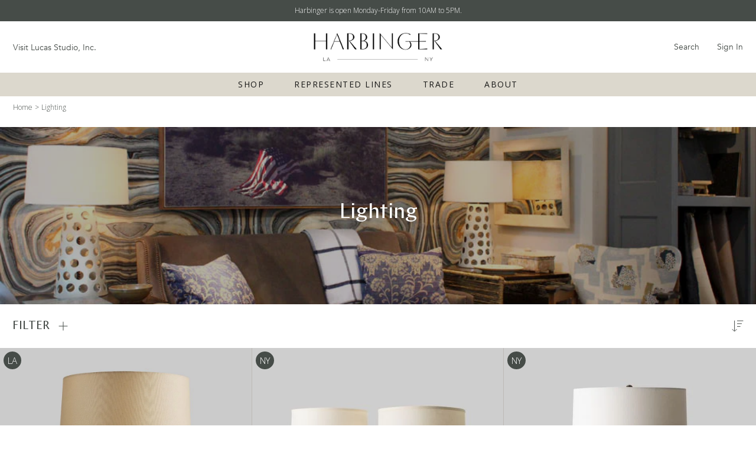

--- FILE ---
content_type: text/css
request_url: https://harbingerla.com/cdn/shop/t/10/assets/typography.css?v=58502492157381800471750428508
body_size: 561
content:
*,*:before,*:after{box-sizing:border-box}@media (prefers-reduced-motion: no-preference){:root{scroll-behavior:smooth}}@font-face{font-family:Sofia Pro;src:url(SofiaProRegular.woff2) format("woff2"),url(SofiaProRegular.woff) format("woff");font-weight:400;font-style:normal;font-display:swap}@font-face{font-family:Sofia Pro;src:url(/cdn/shop/files/SofiaPro-Light.woff2?v=1661838421) format("woff2"),url(/cdn/shop/files/SofiaPro-Light.woff?v=1661838395) format("woff");font-weight:300;font-style:normal;font-display:swap}@font-face{font-family:Avenir Book;src:url(Avenir-Book.woff2) format("woff2"),url(Avenir-Book.woff) format("woff");font-weight:400;font-style:normal;font-display:swap}@font-face{font-family:Chap;src:url(Chap-Regular.woff2) format("woff2"),url(Chap-Regular.woff) format("woff");font-weight:400;font-style:normal;font-display:swap}body{margin:0;background-color:#fff;-webkit-text-size-adjust:100%;-webkit-tap-highlight-color:rgba(0,0,0,0)}hr{margin:1rem 0;color:inherit;background-color:currentColor;border:0;opacity:.25}hr:not([size]){height:1px}body{font-size:16px;font-family:Open Sans,sans-serif;font-weight:100;color:#464c48;line-height:1.62}h1,h2,h3,h4,h5,h6{font-family:Chap;margin-top:0;margin-bottom:.625rem;font-weight:400}h1,h2,.h1{font-size:36px}h3,.h2{font-size:24px}h4{font-size:22px;line-height:150%}h5{font-size:20px}h6{font-size:14px}p,li{font-size:15px;line-height:160%;margin-top:0}.d-flex{display:flex}.justify-content-between{justify-content:space-between}.w-100{width:100%}.col{flex:1 0 0%}.p10{padding:10px}.text-center{text-align:center!important}.text-right{text-align:right!important}.img-fluid{max-width:100%;height:auto}.justify-content-end{justify-content:flex-end}.justify-content-center{justify-content:center}.align-items-center{align-items:center}.row-reverse{flex-direction:row-reverse}.container{padding-left:22px;padding-right:22px;max-width:100%;margin-left:auto;margin-right:auto}.float-start{float:left}.float-end{float:right}.float-none{float:none}.overflow-auto{overflow:auto}.overflow-hidden{overflow:hidden}.overflow-visible{overflow:visible}.overflow-scroll{overflow:scroll}.d-inline{display:inline}.d-inline-block{display:inline-block}.d-block{display:block}.d-grid{display:grid}.d-table{display:table}.d-table-row{display:table-row}.d-table-cell{display:table-cell}.flex-wrap{flex-wrap:wrap}.d-inline-flex{display:inline-flex}.d-none{display:none}.position-relative{position:relative}.position-absolute{position:absolute}.flex-row-reverse{flex-direction:row-reverse}.row{display:flex;flex-wrap:wrap;margin-left:-10px;margin-right:-10px}.col-md-4{-webkit-box-flex:0;-ms-flex:0 0 auto;flex:0 0 auto;width:33.33%;padding:0 10px}.col-md-6{-webkit-box-flex:0;-ms-flex:0 0 auto;flex:0 0 auto;width:50%;padding:0 10px}.col-md-3{-webkit-box-flex:0;-ms-flex:0 0 auto;flex:0 0 auto;width:25%;padding:0 10px}.mt-0{margin-top:0!important}.mb-0{margin-bottom:0!important}.border-top-0{border-top:none!important}.border-bottom-0{border-bottom:none!important}.border-0{border:none!important}a{transition:.5s ease all;text-decoration:none;color:#183224}a:hover{color:#717171}.btn{display:inline-block;text-align:center;border:none;transition:.5s ease all;font-family:Open Sans,sans-serif;text-transform:uppercase;border-radius:0;padding:16px 25px;line-height:1;font-weight:100;font-size:15px;letter-spacing:.1em;text-decoration:none;cursor:pointer}.btn-primary{background:#464c48;border:1px solid #464C48;color:#fff}.btn-primary:hover{background:#3c3c3c;border:1px solid #3c3c3c;color:#fff}.btn-primary-outline{background:transparent;border:1px solid #464C48;color:#464c48}.btn-primary-outline:hover{background:#464c48;color:#fff}.btn-sec{background:#3c3c3c;border:1px solid #3c3c3c;color:#fff}.btn-sec:hover{background:#777e55;border-color:#777e55;color:#fff}.btn-white{background:#fff;color:#1c1f2e}.btn-white:hover{color:#fff;background:#2e5668}.btn-outline-w{background:#fff;border:1px solid #D5D5D5;color:#414141}.btn-outline-w:hover{background:#d5d5d5;color:#1c1c1c}.btn-arrow{padding:16px 21px 16px 24px}.btn-arrow img{vertical-align:middle;margin-left:25px}.form-control{width:100%;font-size:14px;color:#bdb9b6;font-family:Open Sans,sans-serif;border:1px solid #D9D9D9;box-sizing:border-box;border-radius:0;padding:0 13px;height:43px}.form-control::placeholder{font-family:Open Sans,sans-serif;font-size:14px;line-height:19px;color:#bdb9b6;opacity:1}.form-control:-ms-input-placeholder{font-family:Open Sans,sans-serif;font-size:14px;line-height:19px;color:#bdb9b6}.form-control::-ms-input-placeholder{font-family:Open Sans,sans-serif;font-size:14px;line-height:19px;color:#bdb9b6}.form-control:hover,.form-control:focus{box-shadow:none;outline:none}@media (max-width: 767px){.btn{padding:18px 25px}}
/*# sourceMappingURL=/cdn/shop/t/10/assets/typography.css.map?v=58502492157381800471750428508 */


--- FILE ---
content_type: text/css
request_url: https://harbingerla.com/cdn/shop/t/10/assets/style.css?v=174983891106794538351750693237
body_size: 9840
content:
html,body{overflow-x:hidden}.announcementbar{background:#464c48;padding:10px 0;position:relative;z-index:6}.announcementbar p{font-size:12px;line-height:16px;color:#fff;text-align:center;margin:0}.announcementbar p a{color:#dbbaa7;text-decoration:underline}div#shopify-section-header{top:0;left:0;z-index:6}.page-overlay{width:100%;height:100%;position:fixed;background:#464c48d9;top:0;left:0;z-index:5;opacity:0;visibility:hidden}.page-overlay.is-visible{opacity:1;visibility:visible}.no-scroll .page-overlay{opacity:1;visibility:visible;z-index:7}body.menu-open{overflow:hidden}body.menu-open .page-overlay{background:#00000080}header.header_wrapper{position:relative;z-index:6;background:#fff}.header-row{padding-top:5px;padding-bottom:5px;display:flex;align-items:center;justify-content:space-between}.header-row>div{flex:8}.header-row .logo{flex:4;justify-content:center;display:flex}.head-nav-right ul{list-style:none;padding-left:0;margin:0;display:flex;justify-content:flex-end}.head-nav-right ul li{margin-left:30px;margin-bottom:0;font-weight:100;font-size:14px;line-height:19px;color:#464c48;font-family:Avenir Book}.head-nav-right ul li a{display:block;color:#464c48}.head-nav-right ul li a img{display:inline-block;vertical-align:middle}.header-row .logo a img{display:block}.menu-btn a{font-weight:100;font-size:14px;line-height:19px;color:#464c48;font-family:Avenir Book}.header-nav{background:#dcd8cd}.main-nav{display:flex;list-style:none;padding:0;margin:0;justify-content:center}.nav_element{padding:0 25.5px;font-weight:100;font-size:15px;text-transform:uppercase;line-height:20px;letter-spacing:.1em}.nav_element>a{padding:10px 0;display:block;color:#181817;position:relative;font-weight:400;font-size:14px}.nav_element>a:after{position:absolute;content:"";bottom:0;left:0;width:100%;opacity:0;transform:scaleX(0);transform-origin:left center;border-bottom:4px solid #464c48;transition:transform .3s,opacity .3s}.nav_element>a:hover:after{transform:scale(1);opacity:1}.nav_element>a:hover{color:#464c48}.header-nav,.nav_element.dropdown{position:relative}.dropdown ul.submenu{position:absolute;left:0;min-width:150px;padding:5px 10px;background:#dcd8cd;opacity:0;visibility:hidden;list-style:none}.dropdown ul.submenu li{font-size:12px;padding:5px}.nav_element.dropdown:hover ul.submenu{opacity:1;visibility:visible}.slick-prev:before,.slick-next:before{color:#464c48;opacity:1;font-size:14px}.slick-prev:before{content:"\f104";font-family:FontAwesome}.slick-next:before{content:"\f105";font-family:FontAwesome}.slick-prev{left:-15px}.slick-next{right:-15px}ul.slick-dots{bottom:auto;position:relative;margin-top:30px}ul.slick-dots li{width:48px;height:2px;margin:0 10px;background:#dbbaa74d;display:inline-block}ul.slick-dots li.slick-active{background:#dbbaa7}ul.slick-dots li button{display:none}.hero-banner .slick-track{display:flex}.hero-banner .item.slick-slide{display:flex;height:inherit}.hero-banner{margin-bottom:0}.hero-banner .hero-slider-w{width:33.33%;margin:0 auto;height:100%}.hero-banner .bg-img{width:33.33%;display:block;background-size:cover;background-position:center}.hero-slide{background:#464c48;height:100%;padding:112px 15px 55px;text-align:center;margin-bottom:0}.hero-slide img{display:block;margin-left:auto;margin-right:auto}.hero-slide h2{font-family:Open Sans;font-style:normal;font-weight:100;font-size:24px;line-height:42px;text-align:center;letter-spacing:.42em;color:#dcd8cd;max-width:259px;margin:12px auto 21px}.hero-slide p{font-weight:100;font-size:15px;line-height:28px;text-align:center;color:#dcd8cd;max-width:304px;margin:0 auto 23px}.hero-slide a{text-decoration:none;padding:2px 0;position:relative;letter-spacing:.2em;text-decoration-line:none;text-transform:uppercase;color:#dcd8cd;font-weight:100;font-size:16px;line-height:50px}.hero-slide a:after{content:"";position:absolute;z-index:1;left:0;right:0;bottom:0;background:#dcd8cd;height:1px;-webkit-transition-property:right;transition-property:right;-webkit-transition-duration:.3s;transition-duration:.3s;-webkit-transition-timing-function:ease-out;transition-timing-function:ease-out}.hero-slide a:hover:after{right:101%}.hero-banner ul.slick-dots{position:absolute;margin:0;bottom:18px}.hero-banner ul.slick-dots li{width:6px;height:6px;border-radius:50%;background:#dcd8cd;display:inline-block}.hero-banner ul.slick-dots li.slick-active{background:#dbbaa7}.container.small-container{max-width:900px}.h-collection-wrap{padding-top:0;padding-bottom:58px;background:#f2f2f2}.h-collection-row{display:flex;align-items:center;justify-content:space-between}.h-collection-head{width:17%;padding-top:36px}.h-collection-head h2{list-style:1.3;text-transform:capitalize;color:#444d48;margin-bottom:5px}.h-collection-head p{font-size:15px;margin-bottom:20px;line-height:160%;color:#545454;max-width:228px}.h-collection-slide-wrap{width:80%;padding-top:121px}.h-collection-slide{margin-bottom:0;margin-left:-12px;margin-right:-12px}.h-collection-slide .item{padding:0 12px;text-align:center}.h-collection-slide .item a{display:block}.h-collection-slide .item a img{width:100%;display:block;margin-bottom:21px}.h-collection-slide .item p{font-size:16px;line-height:180%;color:#464c48;margin-bottom:0}.h-collection-slide .slick-next{right:21px;top:-60px}.h-collection-slide .slick-prev{right:49px;left:auto;top:-60px}.h-collection-head .btn{font-size:14px;letter-spacing:.2em;color:#dcd8cd;padding:12px;max-width:187px;width:100%;display:block}.h-represented-wrap{padding-top:89px;padding-bottom:81px}.h-represented-wrap .head{margin-bottom:34px}.h-represented-wrap .head h2{line-height:1.3;text-transform:capitalize;color:#464c48;margin-bottom:7px}.h-represented-wrap .head p{font-weight:100;font-size:15px;line-height:160%;color:#444d48;max-width:443px}.h-represented-slide .item{padding:0 22px}.h-represented-slide{margin-bottom:0;margin-left:-21px;margin-right:-21px}.h-represented-slide .slick-next{right:21px;top:-63px}.h-represented-slide .slick-prev{right:49px;left:auto;top:-63px}.h-represented-slide .item h4{font-family:Open Sans;margin-bottom:3px;font-style:normal;font-weight:100;font-size:16px;line-height:180%}.h-represented-slide .item h4 a{color:#202020}.h-represented-slide .item p{font-size:15px;line-height:160%;margin-bottom:0;color:#545454}.h-represented-slide ul.slick-dots{margin-top:70px}.vintage-wrap{background:#dcd8cd;padding-top:70px;padding-bottom:60px}.vintage-wrap .head{margin-bottom:40px}.vintage-wrap .head h2{line-height:1.3;text-transform:capitalize;color:#464c48;margin-bottom:7px}.vintage-wrap .head p{font-weight:100;font-size:15px;line-height:160%;color:#444d48;max-width:335px}.vintage-slide{margin-bottom:0;margin-left:-21px;margin-right:-21px}.vintage-slide .item{padding:0 22px;text-align:center}.vintage-slide .slick-next{right:21px;top:-119px}.vintage-slide .slick-prev{right:49px;left:auto;top:-119px}.vin-img{margin-bottom:14px}.vin-img a{display:block;padding-top:100%;background-size:cover;background-position:center}.vin-img a img{width:100%;display:block}.vintage-slide .item p{margin-bottom:0;line-height:1.375;text-align:center;text-transform:capitalize;color:#464c48}.vintage-slide .item p a{color:#464c48}.vintage-slide .item p a:hover{color:#000}.small-banner{height:650px;background:url(banner-bg.jpg) no-repeat center;background-size:cover;display:flex;align-items:center;justify-content:center}.banner-content{max-width:700px;width:100%;padding:20px;text-align:center}.banner-content h2{font-size:36px;line-height:1.31;margin-bottom:13px;color:#444d48}.banner-content p{font-size:15px;line-height:180%;color:#545454}.banner-content .btn{max-width:204px;margin-top:20px;width:100%;display:block;margin-left:auto;margin-right:auto}.h-about-wrap .container{max-width:1174px;margin:111px auto 83px}.h-about-row{display:flex;align-items:center;justify-content:space-between}.h-about-img{width:435px;position:relative}.h-about-img:before{content:"";width:100%;height:100%;background:#dbbaa7;position:absolute;top:-22px;left:-25px}.h-about-img img{display:block;width:100%;position:relative;z-index:2}.h-about-content{max-width:487px;padding:0 15px;text-align:center}.h-about-content h2{line-height:1.3;margin-bottom:21px;color:#444d48}.h-about-content p{line-height:180%;color:#444d48}.btn-outline{position:relative;border:.5px solid #000000;font-weight:100;font-size:15px;text-align:center;letter-spacing:.2em;text-transform:uppercase;color:#464c48;background:#fff}.btn-outline:after{transition:all .3s ease-in-out;position:absolute;z-index:1;width:104%;height:90%;content:"";background-color:transparent;border:.5px solid #DBBAA7;border-radius:0;left:-2%;top:5%}.btn-outline:hover{border-color:#dbbaa7;color:#dbbaa7}.btn-outline:hover:after{width:100%;height:100%;left:0;top:0;border:.5px solid transparent}.h-about-content .btn-outline{padding:19px;max-width:305px;width:100%;display:block;margin:32px auto 0}.btn-outline span{position:relative;z-index:2}.instagram-wrap{background:#f2f2f2;padding-top:55px}.insta-head{text-align:center}.insta-head h2{font-weight:100;font-size:36px;line-height:1.3;color:#464c48;margin-bottom:5px}.insta-head p{font-size:15px;line-height:1.375;color:#464c48}.insta-row{display:flex;flex-wrap:wrap;margin-top:21px}.insta-row a{width:20%;display:block}.insta-row a img{display:block;width:100%}.collection-banner{height:300px;display:flex;flex-direction:column;padding:22px;position:relative;align-items:center;justify-content:center;background:url(collection-banner.jpg) no-repeat center;background-size:cover}.collection-banner:before{content:"";background:linear-gradient(0deg,#0000004d,#0000004d);width:100%;height:100%;display:block;position:absolute;left:0;top:0;z-index:1}.collection-banner>*{position:relative;z-index:2}.collection-banner h1{font-weight:100;line-height:63px;color:#fff}.collection-head{display:flex;align-items:center;justify-content:space-between;padding:24px 21px}.filter-link{font-family:Chap;font-style:normal;font-weight:100;font-size:20px;line-height:26px;display:flex;align-items:center;color:#464c48}.filter-link img{display:block;margin-left:15px}.sort-select{border:none;border-radius:0;-webkit-appearance:none;appearance:none;background:url(sort-icon.svg) no-repeat center right;font-family:Chap;padding-right:36px;font-style:normal;font-weight:100;font-size:16px;line-height:26px;color:#464c48}.sort-select:focus{outline:none}.collection-grid__products,.like-wrap .collection-row{display:flex;flex-wrap:wrap}.single-collection{width:33.33%;border:1px solid #BDB9B6;border-left:none;border-top:none}.collection-row .single-collection:nth-child(3n+3){border-right:none}.col-img a{display:block}.col-img a{display:block;padding-top:100%;background-size:cover}.col-img img{width:100%;display:block}.col-info{padding:25px 17px 10px}.col-info h5{font-family:Open Sans,sans-serif;margin-bottom:12px;font-weight:100;font-size:16px;line-height:100%}.col-info p{font-weight:100;font-size:16px;line-height:100%}.filter-wrap{position:relative;width:100%}.fliter-w{background:#fff;box-shadow:0 14px 22px #00000040;max-width:889px;transition:.5s ease all;opacity:0;visibility:hidden;pointer-events:none;width:100%;position:absolute;top:auto;left:-21px}.fliter-w.active{opacity:1;visibility:visible;pointer-events:inherit;z-index:3}.filter-row,.facets__wrapper>div{display:flex;padding-bottom:50px;border-bottom:1px solid #BDB9B6}.filter-row .col-3,.facets__wrapper .col-3{width:25%}.filter-row h5,.facets__wrapper h5{font-family:Open Sans;font-style:normal;font-weight:600;font-size:15px;line-height:160%;display:flex;align-items:center;color:#464c48;padding:17px 21px;border-bottom:1px solid #BDB9B6}.filter-list,.facets__list{list-style:none;margin:21px 0 0;padding:0 21px}.filter-list li,.facets__list li{display:block;font-weight:100;font-size:15px;line-height:220%;text-transform:capitalize;color:#464c48}.filter-list li a,.facets__list li label{color:#464c48;padding-left:39px;position:relative;display:block}.facets__list li input{display:none}.filter-list li a:before,.facets__list li label:before{content:"";width:17px;height:17px;background:#fff;border:1px solid #BDB9B6;position:absolute;left:0;top:8px}.facets__list li input:checked+label:before{background:#dcd8cd}.facets__list li label:after{content:"\f00c";line-height:1;font-family:FontAwesome;color:#fff;font-size:13px;opacity:0;position:absolute;left:2px;top:10px}.facets__list li input:checked+label:after{opacity:1}.represented-detail .p-22 .p-22{padding:0}.grid.h-search-wrap .breadcrumb li{font-weight:400;font-size:13px;line-height:18px;display:flex;align-items:center;text-transform:uppercase;color:#000}.grid.h-search-wrap .breadcrumb ul li+li:before{content:"/";display:inline-block;margin:0 4px}.product-wrap{display:flex;flex-wrap:wrap;align-items:flex-start}.product-left{width:50%}.product-left .item img{width:100%;display:block}.product-right{width:50%;position:sticky;top:0}.product-right .pro-info{padding-left:21px;padding-right:21px}.breadcrumb{padding:9px 0 24px}.breadcrumb ul{display:flex;flex-wrap:wrap;align-items:center;list-style:none;margin:0;padding:0}.breadcrumb ul li{font-weight:100;color:#464c48;font-size:12px;line-height:160%}.breadcrumb ul li+li:before{content:">";display:inline-block;margin:0 4px}.breadcrumb ul li a{color:#464c48}.pro-info h4{color:#dbbaa7;font-size:18px;font-weight:100;margin-bottom:8px}.pro-info h1{line-height:1.3;margin-bottom:2px;color:#464c48}.pro-info h5{font-weight:100;font-family:Open Sans;font-size:21px;line-height:180%;color:#464c48;margin-bottom:24px}.pro-info p,.pro-info span{color:#464c48}.pro-info .btn-primary span{color:#fff}.pro-info .v-title{font-weight:100;display:block;font-size:16px;line-height:180%;color:#464c48;margin-bottom:8px;margin-top:21px}.qty-wrap{display:flex;margin-bottom:12px;margin-top:20px}.qty-wrap .r-prod-qty{max-width:132px;margin:0}.qty-wrap .btn{width:calc(100% - 154px)!important}.qty-wrap .r-prod-qty .form-control{height:53px}.btn-full{width:100%;display:block}.qty__adjust img{display:block}.product-right ul.accordion{margin:22px 0 0;padding:0;list-style:none;border-top:1px solid #BDB9B6}.product-right ul.accordion>li{padding:19px 21px;border-bottom:1px solid #BDB9B6}.product-right ul.accordion>li>a{font-weight:400;padding-right:25px;font-size:16px;line-height:160%;color:#464c48;display:block;position:relative}.product-right ul.accordion>li>a:after{content:"\f107";position:absolute;right:0;top:50%;transform:translateY(-50%);font-family:FontAwesome}.product-right ul.accordion>li.active>a:after{content:"\f106"}.accordion div{padding:20px 0}.accordion p{font-size:16px;line-height:180%;color:#464c48}.accordion p:last-child{margin-bottom:0}.share-pro{margin:0;list-style:none;padding:19px 21px;display:flex;align-items:center}.share-pro li{font-weight:100;font-size:16px;line-height:160%;color:#464c48;margin-right:32px}.share-pro li a{color:#464c48}.share-pro li a:hover{color:#000}.share-pro li:last-child{margin-right:0}.pro-like-w.like-wrap h2{font-weight:100;font-size:24px;line-height:1.3}.like-wrap.pro-like-w .single-collection{border-bottom:1px solid #BDB9B6}.productPrintTemplate{display:none}.productPrintTemplate .customContainer{padding:25px;max-width:900px;margin:0 auto}.productPrintTemplate--logo img{display:inline-block;max-width:259px;text-align:center;margin-bottom:30px}.productPrintTemplate--productImage img{width:65%;margin-bottom:20px}.productPrintTemplate--productContent{text-align:center;font-family:Open Sans,sans-serif;color:#464c48}.productPrintTemplate--productContent h3{font-size:14px;line-height:19px;letter-spacing:1.5px;text-transform:uppercase;color:#dbbaa7}.productPrintTemplate--productContent h2{font-weight:400;font-size:24px;margin-bottom:8px;line-height:36px;text-transform:capitalize;color:#464c48}.productPrintTemplate--productContent h5{font-size:18px;text-transform:uppercase;color:#464c48}.productPrintTemplate--productContent p{font-family:Open Sans,sans-serif;max-width:758px;margin:0 auto 12px;font-size:16px;text-align:center;color:#464c48}.productPrintTemplate--productContent{font-family:Open Sans;font-style:normal;font-weight:400;font-size:14px;text-align:center;color:#464c48}hr.small{background-color:#bdb9b6;width:24px;margin-left:auto;margin-right:auto}.productPrintTemplate--productFooter{border-top:1px solid #464C48;margin-top:15px;font-family:Open Sans;font-style:normal;font-weight:400;font-size:14px;text-align:center;color:#000;padding-top:12px;padding-bottom:12px}@media print{header.header_wrapper,.product-wrap,.new-arrival-wrap,.footer_wrap,.announcementbar,.like-wrap,.more,iframe#preview-bar-iframe{display:none}.productPrintTemplate{display:block!important}}.cart-wrap{padding-top:55px}.cart-wrap h1{font-weight:100;font-size:36px;line-height:47px;margin-bottom:34px;text-transform:capitalize;color:#464c48}.cart-table{width:100%;border-collapse:collapse}.cart_header-labels tr th{font-weight:600;font-size:14px;line-height:160%;text-align:left;color:#464c48;padding:14px 10px;border-bottom:1px solid #BDB9B6}.cart__row td{padding:55px 15px 34px;vertical-align:middle}.cart__row td .r-prod-qty{max-width:100px}.cart__row td .r-prod-qty .qty__adjust{padding:0 8px}.cart__row td .r-prod-qty .form-control{height:50px}.cart-thumb{width:150px;margin-right:34px}.cart-thumb a,.cart-thumb a img{display:block}.cart-info-text{width:100%;max-width:329px}.cart-info-text h4{font-family:Open Sans;font-style:normal;margin-bottom:0;font-weight:100;font-size:16px;line-height:180%}.cart-info-text P{font-weight:100;font-size:16px;line-height:180%}.cart-total p{font-weight:100;font-size:18px;line-height:180%;letter-spacing:.1em;color:#464c48;margin-bottom:0}.r-prod-qty{max-width:150px;margin-left:auto;margin-right:auto;border:.5px solid #BDB9B6;display:flex;align-items:center;justify-content:space-between}.qty__adjust{padding:0 14px;background:transparent;border:none;align-content:normal;border-radius:0;color:#464c48;font-size:20px;cursor:pointer}.r-prod-qty .form-control{border:none;padding:4px;text-align:center;color:#464c48;font-size:16px;height:55px}input::-webkit-outer-spin-button,input::-webkit-inner-spin-button{-webkit-appearance:none;margin:0}input[type=number]{-moz-appearance:textfield}.cart-footer{padding-top:41px;border-top:1px solid #BDB9B6;margin-top:21px;padding-bottom:85px}.cart-footer-right{text-align:right}.cart-footer-right h4{font-family:Open Sans;font-style:normal;font-weight:600;font-size:21px;line-height:180%;color:#464c48;margin-bottom:4px}.cart-footer-right p{font-weight:100;font-size:14px;line-height:19px;color:#464c48}.c-btn{display:flex;justify-content:space-between;margin-top:30px}.c-btn .btn{min-width:310px}.like-wrap{border-top:1px solid #BDB9B6;padding-top:24px}.like-wrap h2{padding:21px;font-weight:100;font-size:20px;line-height:26px;margin:0}.like-wrap .single-collection{border-bottom:none}.trade-banner img{width:100%;display:block}.trade-wrap{padding-top:81px}.trade-content h1{font-weight:100;font-size:36px;line-height:1.3;text-align:center;text-transform:capitalize;color:#464c48}.trade-content{padding-bottom:40px;text-align:center}.trade-content p{max-width:622px;margin:0 auto 21px;font-size:16px;line-height:160%;color:#717171}.trade-content .btn{max-width:302px;width:100%;display:block;margin:0 auto}.represented-banner{background:#444d48;padding:71px 22px 55px;text-align:center}.represented-banner h1{color:#fff;margin-bottom:0}.represented-banner p{color:#f2f2f2;max-width:416px;margin-bottom:0;margin-left:auto;margin-right:auto}.represented-link{padding:19px 22px}.represented-link ul{list-style:none;margin:0;padding-left:0;display:flex;flex-wrap:wrap;align-items:center;justify-content:center}.represented-link ul li{font-family:Chap;font-weight:400;padding:0 14.5px;font-size:16px;line-height:26px;text-transform:uppercase}.represented-link ul li a{color:#464c48}.represented-link ul li a.active{text-decoration:underline}.represented-row{display:flex;flex-wrap:wrap}.single-represented{width:33.33%}.represented-img>a{width:100%;display:block;padding-top:100%;background-size:cover;background-position:center}.represented-info{display:flex;flex-direction:column;justify-content:space-between;border-left:1px solid #C8C8C8}.represented-text{padding:27px 34px}.represented-text h2{line-height:1.3;color:#464c48;font-size:24px;text-transform:capitalize;margin-bottom:5px}.represented-text h2 a{color:#464c48;text-decoration:none}.represented-text p{font-size:14px;line-height:160%;color:#4e4e4e;margin-bottom:0;display:-webkit-box;-webkit-line-clamp:3;-webkit-box-orient:vertical;overflow:hidden;text-overflow:ellipsis}.represented-btn{display:flex;border-top:1px solid #BDB9B6;border-bottom:1px solid #BDB9B6}.represented-btn a{font-size:14px;text-transform:uppercase;padding:16px 5px;line-height:160%;display:flex;align-items:center;justify-content:center;letter-spacing:.2em;color:#4e4e4e;width:50%}.represented-btn a+a{border-left:1px solid #C8C8C8}.more{text-align:center;padding:22px}.more a{display:inline-block;font-weight:600;font-size:14px;text-align:center;letter-spacing:.2em;text-transform:uppercase;color:#464c48}.more a i{margin-left:15px}.represented-detail-wrap{display:flex;border-bottom:1px solid #BDB9B6;flex-wrap:wrap;justify-content:space-between;align-items:flex-start}.represented-detail-img{width:50%}.represented-detail-img .item img{width:100%;display:block}.represented-detail{width:50%;position:sticky;top:0;left:0;padding:57px 0 0}.represented-detail .p-22{padding:0 21px}.represented-detail h1{font-weight:100;font-size:36px;margin-bottom:13px;line-height:47px;text-transform:capitalize;color:#464c48}.represented-detail p{font-weight:100;font-size:16px;line-height:160%;color:#464c48}.represented-detail p a{text-decoration:underline}.represented-detail .represented-btn{margin-top:212px}.represented-detail .represented-btn a{line-height:150%;padding:13px}.share-d{display:flex;align-items:center;list-style:none;padding:16px 21px;margin:0}.share-d li{font-weight:100;font-size:16px;line-height:160%;color:#464c48;margin-right:32px}.share-d li:last-child{margin-right:0}.share-d li a{color:#464c48}.share-d li a img{display:block}.login-wrap{min-height:100vh;display:flex;align-items:center;justify-content:center;background:#dcd8cdcc url(parten.png) no-repeat center;background-size:cover;padding:152px 22px}.login-box{max-width:571px;width:100%;margin-left:auto;margin-right:auto;background:#fff;padding:43px 30px}.login-box h1{font-size:36px;line-height:47px;text-transform:capitalize;color:#1c1f2e;margin-bottom:42px;text-align:center;font-weight:100}.login-box .form-group{margin-bottom:18px}.login-box .form-control{color:#464c48}.login-box .btn{width:100%;display:block;margin-bottom:13px}.login-box p{text-align:center;margin-bottom:0}.login-box p a{font-weight:100;font-size:14px;line-height:180%;color:#464c48}.login-box-inner{margin-top:34px;border-top:1px solid #464C48;padding-bottom:40px;padding-top:44px;text-align:center}.login-box-inner h3{font-weight:100;font-size:20px;line-height:26px;margin-bottom:8px}.login-box-inner p{font-weight:100;max-width:447px;margin-left:auto;margin-right:auto;font-size:14px;line-height:180%;color:#464c48}.login-box-inner p a{text-decoration:underline}.login-box textarea.form-control{height:150px;padding:14px 13px;resize:none}.styled-checkbox{position:absolute;opacity:0}.custom-checkbox{margin-bottom:0}.styled-checkbox+label{position:relative;cursor:pointer;padding:0;font-family:Sofia Pro;font-weight:100;font-size:14px;line-height:160%;color:#464c48}.styled-checkbox+label:before{content:"";margin-right:13px;display:inline-block;width:15px;height:15px;background:#fff;border:1px solid #D9D9D9;border-radius:0;top:2px;position:relative}.styled-checkbox:focus+label:before{box-shadow:none}.styled-checkbox:checked+label:before{background:#dcd8cd}.styled-checkbox:disabled+label{color:#b8b8b8;cursor:auto}.styled-checkbox:disabled+label:before{box-shadow:none;background:#ddd}.styled-checkbox:checked+label:after{content:"\f00c";line-height:1;font-family:FontAwesome;color:#fff;font-size:10px;position:absolute;left:2px;top:4px}.register-box{padding-top:23px;padding-bottom:20px}.template-search__header h1{font-weight:100;font-size:36px;line-height:1.3;text-align:center;text-transform:capitalize;color:#464c48}.template-search__search .field{display:flex}button.search__button.btn.btn-primary{padding:12px 24px}.footer_wrap{border-top:1px solid #BDB9B6;padding-top:71px}.f-logo{margin-bottom:21px}.footer_row{display:flex;flex-wrap:wrap;justify-content:space-between;padding-bottom:80px}.footer_row .col-5{width:50%;padding-right:15px}.links-wrap{width:50%;display:flex;flex-wrap:wrap;justify-content:space-between;margin-left:-7.5px;margin-right:-7.5px}.links-wrap .col-4{width:33.33%;padding:0 7.5px;margin-bottom:25px}.links-wrap h5{font-weight:100;font-size:16px;line-height:21px;color:#183224;margin-bottom:18px}.link-f{margin:0;padding:0;list-style:none}.link-f li{font-weight:100;font-size:15px;line-height:250%}.link-f li a{color:#464c48;transition:.5s ease all}.link-f li a:hover{color:#000}.newsletter>div{max-width:453px}.newsletter h5{margin-bottom:21px}.newsletter p{color:#183224;margin-bottom:34px}.newsletter .form-group{border:1px solid #BDB9B6;display:flex;align-items:center;max-width:438px}.newsletter .form-control{border:none}.newsletter .btn{background:transparent;border:none;padding:0;min-width:44px;text-align:center}.social-icon{margin-top:29px;list-style:none;padding-left:0;display:flex;align-items:center}.social-icon li{font-weight:100;font-size:14px;line-height:19px;margin-right:84px}.social-icon li a{color:#183224}.social-icon li:last-child{margin-right:0}.footer-bottom{background:#f2f2f2;padding-top:13px;padding-bottom:13px}.footer-bottom .container{display:flex;justify-content:space-between;align-items:center;flex-direction:row-reverse}.footer-bottom p{font-size:12px;line-height:160%;color:#464c48;margin-bottom:0}.footer-bottom ul{list-style:none;display:flex;margin:0;padding:0}.footer-bottom ul li{font-size:12px;line-height:160%;margin-left:22px}.footer-bottom ul li a{color:#464c48}.footer-bottom ul li:first-child{margin-left:0}.side-cart{position:fixed;right:-120%;top:0;max-width:716px;padding:0 90px 30px 55px;z-index:8;width:100%;height:100%;overflow:auto;transition:.5s ease all;background:#f2f2f2;box-shadow:-10px 0 25px #85858540}.cart-fix-head{background:#f2f2f2;position:sticky;display:flex;align-items:center;justify-content:space-between;top:0;left:0;z-index:2;padding-top:55px;padding-bottom:31px;border-bottom:1px solid #BDB9B6}.cart-fix-head h2{font-weight:100;font-size:24px;line-height:31px;text-transform:capitalize;color:#464c48;margin:0}.single_cart{display:flex;flex-wrap:wrap;padding-top:34px;padding-bottom:34px;border-bottom:1px solid #BDB9B6}.single_cart .cart-thumb{width:104px;margin:0}.single_cart .cart-thumb a{display:block}.single_cart .cart-thumb a{display:block;margin:0 auto;width:100%}.cart-info{width:calc(100% - 104px);padding-left:34px}.cart-info h5{font-family:Open Sans;width:calc(100% - 131px);margin-bottom:5px;font-style:normal;font-weight:100;font-size:16px;line-height:180%;color:#464c48}.cart-info h5 a{color:#464c48}.cart-info .p-qty{display:flex;align-items:center;justify-content:space-between;margin-top:10px}.cart-info p{font-size:15px;line-height:180%;color:#464c48;margin:0}.cart-info .r-prod-qty{max-width:131px;margin:0}.cart-info .r-prod-qty .form-control{height:40px;background:transparent;width:50px}.total-table{padding-top:34px;padding-bottom:55px}p.sub-total{display:flex;justify-content:space-between;margin-bottom:0;font-family:Chap;font-weight:100;font-size:24px;line-height:31px;text-transform:capitalize;color:#464c48}.side-cart-footer .btn{display:block;width:100%;margin-bottom:15px;padding:21px 10px}.side-cart-footer p{text-align:center;font-size:14px;line-height:19px;color:#464c48}.cart-open .appear-animation{opacity:1;transform:translateY(0)}.cart-close img{display:block}.cart-open{overflow:hidden}.cart-open .side-cart{right:0;transition:.5s ease all}.cart-open .page-overlay{opacity:1;visibility:visible;z-index:7}.appear-animation{opacity:0;transform:translateY(60px)}.appear-delay-1{transition:transform 1s cubic-bezier(.165,.84,.44,1) .1s,opacity 1s cubic-bezier(.165,.84,.44,1) .2s}.appear-delay-2{transition:transform 1s cubic-bezier(.165,.84,.44,1) .22s,opacity 1s cubic-bezier(.165,.84,.44,1) .32s}.mobile-f{display:none}#Newsletter-Popup,#Newsletter-Popupp{max-width:896px;background:#f2f2f2;border-radius:8px;margin-left:auto;margin-right:auto;position:relative;overflow:hidden}.newsletter-popup-wrap{display:flex;flex-direction:row-reverse}.newsletter-popup-img{width:50%}.newsletter-popup-img img{width:100%;height:100%;object-fit:cover;display:block}.newsletter-popup-content{width:50%;display:flex;flex-direction:column;justify-content:center;padding:165px 34px 94px}.newsletter-popup-content h2{margin-top:11px;margin-bottom:5px;font-family:Chap;font-style:normal;font-weight:100;font-size:36px;line-height:47px;text-transform:capitalize;color:#464c48}.newsletter-popup-content p{font-size:16px;max-width:290px;line-height:180%;color:#464c48}.newsletter-popup-content .form-group{margin-top:75px;max-width:100%;position:relative}.newsletter-popup-content .form-control{background:#fff;padding:11px 45px 11px 11px;height:44px;border:1px solid #D9D9D9;border-radius:8px;width:100%;font-family:Open Sans;font-style:normal;font-weight:100;font-size:14px;line-height:160%;color:#464c48}.newsletter-popup-content .form-group .btn{padding:0;background:transparent;min-width:auto;position:absolute;top:50%;right:11px;z-index:2;transform:translateY(-50%)}button.mfp-close.closePopup{opacity:1;right:12px;top:22px}button.mfp-close.closePopup img{display:block}#modalmenu{background:#464c48}.modal-menu-wrap{background:#464c48;min-height:100vh;overflow-y:auto;padding:55px 90px}.menu-logo{max-width:80px;text-align:center}.menu-logo h3{font-family:Chap;text-align:center;font-style:normal;font-weight:100;font-size:24px;line-height:31px;text-transform:capitalize;color:#bdb9b6}.menu-logo a{display:block}.menu-logo img{width:100%;height:auto;display:block}.modal-menu-row{margin-top:100px;padding-right:135px;display:flex;align-items:flex-start}.modal-menu-row .tab{width:369px;list-style:none;padding:0;margin:0}.modal-menu-row .tab li{font-family:Chap;text-transform:uppercase;font-style:normal;font-weight:100;font-size:24px;line-height:31px;margin-bottom:32px;display:block;position:relative}.modal-menu-row .tab li a{color:#bdb9b6;display:block;position:relative;padding-right:135px}.modal-menu-row .tab li a:after{content:"";width:118px;height:1px;top:50%;opacity:0;transform:scaleX(0);transform-origin:left center;transition:transform .3s,opacity .3s;background:#bdb9b6;position:absolute;right:10px}.modal-menu-row .tab li a.active:after{transform:scale(1);opacity:1}.modal-menu-row .tab li a:hover{color:#fff}.menu-tab-content{width:calc(100% - 369px);padding-left:50px;padding-top:10px}.tab-menu-flex{display:flex;justify-content:space-between;align-items:flex-start}.tab-menu{display:none}.tab-menu.active{display:block}.tab-menu-list ul{margin:0;list-style:none;padding-left:0}.tab-menu-list ul li{font-family:Chap;font-style:normal;font-weight:100;font-size:14px;line-height:18px;letter-spacing:2px;margin-bottom:11px;text-transform:uppercase;color:#bdb9b6}.tab-menu-list ul li a{color:#bdb9b6}.tab-menu-list ul li a:hover{color:#fff}.tab-menu-img{width:382px;text-align:center}.tab-menu-img h4{font-family:Chap;font-style:normal;font-weight:100;margin-top:15px;font-size:24px;line-height:31px;text-transform:capitalize;color:#bdb9b6}.tab-menu-img img{width:250px;height:250px;object-fit:cover;border-radius:50%}#modalmenu .closePopup,div#modalmenu1 .closePopup,.megpop .closePopup{font-family:Chap;opacity:1;width:auto;display:flex;align-items:center;top:125px!important;right:90px!important;font-style:normal;font-weight:100;font-size:24px;line-height:31px;text-transform:capitalize;color:#bdb9b6}#modalmenu .closePopup img,div#modalmenu1 .closePopup img,.megpop .closePopup img{max-width:13px;margin-left:10px}.mobile-menu{position:fixed;z-index:8;top:0;left:-100%;transition:.5s ease all;background:#464c48;height:100vh;overflow:hidden;overflow-y:auto;max-width:414px;width:85%;padding:47px 34px 33px 21px;display:flex;flex-direction:column;justify-content:space-between}.menu-open .mobile-menu{left:0}.menu-open .page-overlay{opacity:1;visibility:visible;z-index:7}.m-nemu-head{display:flex;align-items:center;justify-content:space-between}.m-nemu-head h2{font-family:Chap;font-style:normal;font-weight:100;font-size:24px;line-height:31px;text-transform:capitalize;color:#bdb9b6;margin-bottom:0}a.close-btn{color:#fff;font-weight:100;max-width:14px;font-size:14px;line-height:14px;letter-spacing:2px;text-transform:uppercase}a.close-btn img{display:inline-block}.mobile-menu .search-box{display:flex;border-bottom:1px solid #fff;margin-bottom:35px;margin-top:22px}.mobile-menu .search-box input.form-control{background:transparent;border:none;border-radius:0;font-family:Open Sans,sans-serif;color:#bdb9b6;font-weight:300;font-size:14px;line-height:19px;text-transform:capitalize;padding:0}.mobile-menu .search-box .btn-search{background:transparent;border:none;padding:0;border-radius:0}.mobile-menu .search-box input.form-control::placeholder{color:#bdb9b6;font-family:Open Sans,sans-serif}.top-menu ul{list-style:none;margin:0;padding:0}.top-menu .nav-element{padding-top:13px;padding-bottom:13px;border-bottom:.5px solid rgba(255,255,255,.5)}.top-menu .nav-element:last-child{border-bottom:none}.top-menu .nav-element>a{font-size:14px;position:relative;display:block;line-height:18px;letter-spacing:2px;text-transform:uppercase;color:#bdb9b6}.top-menu .nav-element .dropdown-menu{display:none;padding-top:13px}.top-menu .nav-element.dropdown>a:before{content:"";width:10px;height:2px;background-color:#bdb9b6;position:absolute;top:50%;transform:rotate(90deg);right:0}.top-menu .nav-element.dropdown>a:after{content:"";width:10px;height:2px;background-color:#bdb9b6;position:absolute;transform:rotate(0);top:50%;right:0}.nav-element .dropdown-menu li{font-weight:100;margin-bottom:11px;padding-left:6px;font-size:12px;line-height:16px;letter-spacing:2px;text-transform:uppercase}.nav-element .dropdown-menu li a{color:#bdb9b6}.top-menu .nav-element.dropdown>a.open:before{opacity:0}.menu-footer{margin-top:60px;padding-top:30px}.menu-footer ul{list-style:none;display:flex;margin:0;padding:0}.menu-footer ul li{font-weight:100;font-size:14px;line-height:23px;font-family:Sofia Pro;text-transform:capitalize;margin-right:12px}.menu-footer ul li a{color:#fff}.logo-w img{max-width:57px;display:block;width:100%;margin-bottom:14px}.logo-w h6{font-weight:100;font-size:14px;line-height:19px;letter-spacing:2px;text-transform:uppercase;margin-bottom:8px;color:#fff}.header__nav-button{background:transparent;width:24px;margin-left:0;height:14px;border:none;-webkit-appearance:none;-moz-appearance:none;appearance:none;display:none;-webkit-transform:rotate(0deg);-ms-transform:rotate(0deg);transform:rotate(0)}.header__nav-button:hover,.header__nav-button:focus{outline:none}.header__nav-button>span{background:#171a1e;display:block;position:absolute;height:2px;border-radius:56px;width:100%;left:0;-webkit-transform:rotate(0deg);-ms-transform:rotate(0deg);transform:rotate(0);-webkit-transition:.3s ease-in-out,background .2s cubic-bezier(0,0,.58,1);-o-transition:.3s ease-in-out,background .2s cubic-bezier(0,0,.58,1);transition:.3s ease-in-out,background .2s cubic-bezier(0,0,.58,1)}.header__nav-button>span:nth-child(1){top:0}.header__nav-button>span:nth-child(2){top:7px}.header__nav-button>span:nth-child(3){top:14px}button::-moz-focus-inner{padding:0;border:0}.desk-search_wrap{width:100%;position:absolute;top:0;background:#fff;left:0;pointer-events:none;visibility:hidden;opacity:0;transform:translateY(-25px);transition:transform .15s ease-in-out,opacity .15s ease-in-out,visibility .15s ease-in-out;z-index:-1}.desk-search_wrap .search-bar{display:flex;align-items:center;height:106px;width:100%}.desk-search_wrap .search-bar .form-control{border:none;border-radius:0;width:100%;font-size:1.75rem;line-height:120%}.desk-search_wrap .search-bar .form-control:focus{box-shadow:none;outline:none}.desk-search_wrap .search-bar .search-i{background:transparent;border:none;color:#1c1919;cursor:pointer;font-size:1.25rem;transition:.5s ease all}.desk-search_wrap .search-bar .search-i:hover{opacity:.5}.desk-search_wrap.active{visibility:visible;opacity:1;pointer-events:auto;transform:translateY(0);z-index:8}.no-scroll{overflow:hidden}.search-bar .form-control::-webkit-search-cancel-button{position:relative;-webkit-appearance:none;width:16px;height:16px;cursor:pointer;background:url(//harbingerla.com/cdn/shop/t/10/assets/close-btn.svg?v=11949387343186141391750428508) no-repeat center;background-size:content}.template-404.page-width{padding:50px 22px;text-align:center}.template-404.page-width p{font-size:46px;font-family:Chap;margin-bottom:10px}.contact_wrap{background:#ffffffb3;padding-top:58px;padding-bottom:65px}.contact_wrap h1{font-weight:400;font-size:36px;line-height:47px;text-align:center;color:#1c1f2e}.contact_wrap .container{max-width:1026px;margin:0 auto}.contact-row{display:flex;justify-content:space-between;flex-wrap:wrap;margin-top:40px}.contact-info{max-width:251px}.contact-info p{font-family:Open Sans;font-style:normal;font-weight:100;font-size:16px;line-height:22px;color:#000}.contact-form{max-width:488px;width:calc(100% - 300px);padding:0!important}.contact-form .form-group{margin-bottom:19px}.contact-form .form-control{height:63px;background:transparent;border:1px solid #464C48;padding:10px 23px;font-family:Open Sans;font-style:normal;font-weight:400;font-size:16px;line-height:22px;color:#464c48}.contact-form .form-control::-webkit-input-placeholder{color:#464c48;font-family:Open Sans;opacity:.7;font-size:16px}.contact-form .form-control::-moz-placeholder{color:#464c48;font-family:Open Sans;opacity:.7;font-size:16px}.contact-form .form-control:-ms-input-placeholder{color:#464c48;font-family:Open Sans;opacity:.7;font-size:16px}.contact-form .form-control:-moz-placeholder{color:#464c48;font-family:Open Sans;opacity:.7;font-size:16px}.contact-form textarea.form-control{height:128px;resize:none}.h-search-wrap .container{max-width:1279px}.h-search-wrap h1{font-weight:400;font-size:41px;line-height:54px;color:#1c1f2e;text-transform:uppercase}.grid.h-search-wrap{padding-top:56px;padding-bottom:56px}.search-grid .grid{display:flex;padding:34px 0;border-top:1px solid #464C48}.h-search-wrap .grid-uniform{padding-top:27px}.search-grid .grid__item.one-third{width:150px}.h-search-wrap .grid-uniform .search-grid:first-child .grid{border-top:none}.search-grid .grid__item.one-third a img{max-width:100%;width:100%;height:auto;display:block}.search-grid .grid__item.one-third a{display:block}.search-grid .grid__item.two-thirds{width:calc(100% - 150px);padding-left:43px;padding-top:13px}.search-grid h2.h3{font-family:Open Sans;font-style:normal;font-weight:400;font-size:20px;line-height:180%;color:#464c48;margin-bottom:10px}.search-grid p{font-family:Open Sans;font-style:normal;font-weight:400;font-size:16px;line-height:180%;margin:0}.mobile-menu .search-box form{display:flex;width:100%}.account-flex .head-title.d-flex{display:flex;justify-content:space-between;align-items:center;flex-wrap:wrap}.loading-overlay__spinner{width:20px;height:auto}@media (max-width: 1500px){.modal-menu-row{padding-right:0}}@media (max-width: 1200px){.hero-banner .hero-slider-w{width:40%;margin:0 auto}.hero-banner .bg-img{width:30%;display:block;background-size:cover;background-position:center}.tab-menu-img{width:250px;text-align:center}.tab-menu-img img{width:250px;height:250px}.modal-menu-wrap{padding:55px}.modal-menu-row .tab{width:340px}.menu-tab-content{width:calc(100% - 340px);padding-left:30px;padding-top:10px}.modal-menu-row .tab li{font-size:21px;margin-bottom:23px}.h-collection-head{width:25%}.h-collection-slide-wrap{width:72%}}@media (max-width: 992px){.m-hide,.breadcrumb{display:none!important}.grid.h-search-wrap .breadcrumb{display:block!important}.header__nav-button{display:block}.header-nav{display:none}.header-row .logo{flex:auto}.social-icon li{margin-right:30px}.header-row .logo img{max-width:255px;width:100%;display:block}.header-row>div{flex:auto;width:33.33%}.represented-text h2{font-size:30px}.represented-detail .represented-btn{margin-top:30px}.hero-banner{position:relative}.hero-banner .item.slick-slide{display:flex;position:relative;flex-wrap:wrap}.hero-banner .hero-slider-w{width:100%}.hero-banner .bg-img{width:100%;height:320px;background-size:cover;background-position:center}.hero-slide{background:#464c48;padding:10px 15px 30px;text-align:center;margin-bottom:0}.hero-slide h1,.hero-slide p,.h-right.bg-img{display:none}.hero-banner ul.slick-dots{bottom:10px}.hero-slide h2{max-width:100%;margin-bottom:5px}}@media (max-width: 767px){.contact-info{margin-bottom:20px}.contact-form{max-width:100%;width:100%;padding:0!important}.h-search-wrap h1{font-size:30px;line-height:inherit}.search-grid .grid__item.one-third{width:100px}.search-grid .grid__item.two-thirds{width:calc(100% - 100px);padding-left:15px;padding-top:0}.search-grid h2.h3{font-size:16px;line-height:inherit}.search-grid p{font-size:14px;line-height:inherit}a.cart-i{margin-left:10px}.desk-search_wrap .search-bar{height:75px}.desk-search_wrap .search-bar .form-control{font-size:20px}.product-left{width:100%}.product-slide .slick-dots{margin-top:0}.product-right{width:100%}.pro-info h4{font-size:18px}.pro-info h1{font-size:24px}.pro-info h5{font-size:16px;margin-bottom:20px}.pro-info nav.breadcrumb{display:none}.accordion p{font-size:14px}.like-wrap.pro-like-w .single-collection{width:100%}.pro-like-w.like-wrap h2{font-size:24px}.login-wrap{padding-top:70px;padding-bottom:70px;min-height:auto}.login-box h1{font-size:24px;margin-bottom:30px}.represented-detail-wrap{display:block}.represented-detail-img{width:100%;margin-bottom:0}.represented-detail{width:100%;position:relative;top:auto;padding-top:30px}.represented-detail h1{font-size:24px}.represented-detail p{font-size:14px}.represented-detail-img .slick-dots{margin-bottom:0;margin-top:0}.represented-banner h1{font-size:35px}p{font-size:14px}.represented-link ul li{font-size:16px}.single-represented{width:50%}.represented-text{padding:27px 15px}.represented-text h2{font-size:24px}.trade-wrap{padding-top:50px}.trade-content{padding-bottom:70px}.trade-content h1{font-size:24px}.trade-content p,.btn{font-size:14px}.trade-content .btn{max-width:250px}.head-nav-right ul li{margin-left:0}.footer_wrap{padding-top:50px}.footer_row{padding-bottom:40px}.footer_row .col-5{width:100%}.links-wrap{width:100%;margin-top:25px}.newsletter p,.more a{font-size:14px}.c-btn .btn{min-width:288px}.cart-footer{padding-bottom:50px}.like-wrap .single-collection{width:100%}.cart-wrap h1{font-size:24px}.cart-info-text h4{font-size:14px}.single-collection{width:50%}.collection-row .single-collection:nth-child(3n+3){border-right:1px solid #BDB9B6}.collection-row .single-collection:last-child{border-bottom:none}.collection-wrap .more{border-top:1px solid #BDB9B6}.fliter-w{position:fixed;left:-100%;top:0;height:100vh;max-width:350px;z-index:55;width:100%;overflow:hidden;overflow-y:auto}.fliter-w.active{left:0}.filter-row,.facets__wrapper>div{display:block;border:none}.filter-row .col-3,.facets__wrapper .col-3{width:100%}.mobile-f{display:flex;align-items:center;justify-content:space-between;padding:20px}.mobile-f h2{font-size:22px;margin-bottom:0}.newsletter-popup-img{display:none}.newsletter-popup-content{width:100%;padding:70px 34px 50px}.mfp-close-btn-in .mfp-close img{filter:invert(1)}.newsletter-popup-content .form-group{margin-top:40px}.head-nav-right ul li:first-child{margin-left:0}.h-collection-row{flex-wrap:wrap}.h-collection-head{width:100%;padding-top:0;text-align:center}.h-collection-head p,.h-collection-head .btn,.h-represented-wrap .head p,.vintage-wrap .head p{margin-left:auto;margin-right:auto}.h-represented-wrap .head,.vintage-wrap .head{text-align:center}.h-collection-slide-wrap{width:100%;margin-top:25px;padding-top:0}.h-collection-wrap{padding-top:58px}.h-collection-slide .slick-next,.h-collection-slide .slick-prev,.h-represented-slide .slick-next,.h-represented-slide .slick-prev,.vintage-slide .slick-next,.vintage-slide .slick-prev{z-index:3;top:50%;transform:translateY(-50%)}.slick-prev:before,.slick-next:before{font-size:18px}.h-collection-slide .slick-next{right:-10px}.h-represented-slide .slick-next,.vintage-slide .slick-next{right:0}.h-collection-slide .slick-prev{left:-10px}.h-represented-slide .slick-prev,.vintage-slide .slick-prev{left:0}.h-represented-wrap{padding-top:75px;padding-bottom:75px}.h-represented-wrap .head{margin-bottom:40px}.small-banner{height:450px}.banner-content h2{font-size:36px}.h-about-row{flex-wrap:wrap}.h-about-img{width:100%}.h-about-content{max-width:100%;margin-top:30px;padding:0}.insta-row a{width:50%;display:block}.insta-row a:nth-child(n+5){display:none}.pro-info .v-title{margin-top:21px}.hero-slide h2{font-size:18px;line-height:1.75}}@media (max-width: 640px){.grid.h-search-wrap .breadcrumb{display:none!important}.links-wrap .col-4{width:100%}.footer-bottom .container{display:block;text-align:center}.footer-bottom ul{justify-content:center;margin-bottom:10px}.single-represented{width:100%}.represented-info{border:none}.qty-wrap .btn{width:calc(100% - 141px)!important;padding:16px}thead.cart_header-labels{display:none}.cart-table,.cart-table tbody{display:block}.cart__row{display:flex;flex-wrap:wrap;align-items:center;padding-top:10px;padding-bottom:10px;justify-content:space-between;border-bottom:1px solid #BDB9B6}.cart-table tbody .cart__row:last-child{border-bottom:none}.cart__row td{padding:15px}.cart-thumb{width:80px;min-width:80px;margin-right:15px}td.cart-qty{margin-left:80px}.cart-qty-wrap .r-prod-qty .form-control{height:44px}.c-btn{display:block}.c-btn .btn{margin-bottom:10px;max-width:100%;display:block}td.cart-info{padding-left:0;width:100%}.cart-info p{display:none}.single_cart .cart-info p{display:block}.cart-qty-wrap .r-prod-qty{max-width:100px}.qty__adjust{padding:0 10px}.cart-total p{font-size:15px}.single-collection{width:50%}.single-collection{border:none;border-bottom:1px solid #BDB9B6}.collection-row .single-collection:nth-child(3n+3){border-right:none}.side-cart{padding:0 15px 25px}.cart-info h5{width:100%}.single_cart .cart-info .r-prod-qty{margin-top:0}.single_cart .cart-info{width:calc(100% - 70px);padding-left:25px}.single_cart .cart-thumb{width:70px;margin:0;min-width:70px}.cart-fix-head{padding-top:25px}.newsletter-popup-content{width:100%;padding:70px 15px 50px}.header-row>div{width:70px!important;flex:1 0 0}.header-row .logo{flex:auto;padding:0 10px;width:calc(100% - 140px)!important}.head-nav-right ul li a{white-space:nowrap}.newsletter-popup-content img{max-width:70px}.represented-link ul li{font-size:12px;padding:0 7px}.represented-link{padding:19px 15px}.filter-link img{display:block;margin-left:12px;max-width:13px}.sort-select{background-size:16px;font-size:16px;line-height:inherit}}.account-wrap,.account-address-wrap{padding-top:32px}.account-wrap h1,.account-address-wrap h1{font-size:25px;color:#252933}.account-flex{display:flex;justify-content:space-between;margin-top:31px}.table-wrap table.full{width:100%;border-collapse:collapse}.account-flex .two-thirds{width:68%}.account-flex .one-third{width:30%}.account-flex .head-title{font-size:15px;font-weight:500;color:#000;text-transform:uppercase;border-bottom:1px solid #797676;padding-bottom:8px}.account-flex h3{font-size:13px;font-weight:500;color:#000;text-transform:uppercase}.account-flex p,.account-flex p a{font-size:15px;margin-bottom:10px}.form-vertical .head-title,.form-vertical{margin-bottom:30px}.form-vertical .btn{width:100%;text-align:center}.form-vertical .grid{display:flex;justify-content:space-between;flex-wrap:wrap}.form-vertical .grid .floating-label{width:48%}div#EditAddress_7050507911359{margin-top:25px}th,td{padding:15px;text-align:left}section#shopify-section-template--14249068101769__main h1{display:none}.account__form label{width:100%;display:block;font-size:16px;padding-bottom:2px}.account__form input[type=text],.account__form input[type=email],.account__form input[type=tel],.account__form input[type=number]{padding:10px 15px;font-size:16px;border-radius:0;-webkit-appearance:none;-moz-appearance:none;appearance:none;width:100%;font-family:Gotham Rounded Book;font-weight:100;border:1px solid #c2c1c1;color:#000}.account__form .btn{-webkit-appearance:none;-moz-appearance:none;appearance:none}.account__form .floating-label{padding-bottom:15px}.account__form select{font-size:16px;padding:10px 30px 10px 15px;color:#000;background-image:url(https://cdn.shopify.com/s/files/1/0301/0343/7449/files/down-arrow-svgrepo-com.svg?v=1654479549);background-repeat:no-repeat;background-position:96% 50%;background-size:12px;border-radius:0;-webkit-appearance:none;-moz-appearance:none;appearance:none;width:100%;font-family:Gotham Rounded Book;font-weight:100;background-color:#fff;border:1px solid #c2c1c1}select#AddressProvinceNew,select#AddressCountryNew{margin-top:27px}.default-address p,.default-address,.default-address label{position:relative}.default-address label:before{content:"";position:absolute;top:1px;left:0;border:1px solid #c2c1c1;height:20px;width:20px}.default-address label:after{content:"";position:absolute;top:6px;left:4px;border-bottom:2px solid #000;border-left:2px solid #000;height:6px;width:12px;-webkit-transform:rotate(-45deg);transform:rotate(-45deg);opacity:0}.default-address label{padding-left:30px;cursor:pointer}.default-address input{position:absolute;top:0;opacity:0;cursor:pointer}.default-address input:checked~label:after{opacity:1}.default-address{padding-bottom:20px}select#AddressProvinceContainer_3729377525897,select#AddressCountry_3729377525897{background-position:98% 50%}.single-explore a.ex-img{display:block;padding-top:56%;background-size:cover;background-position:center;margin-bottom:18px}@media (max-width:1200px){#te-modal-content{padding-bottom:0!important;height:calc(100% - 200px)!important;overflow:auto}}.body#recharge-novum #recharge-te .te-modal-title{min-width:200px;text-align:center}.rc_add_product_details_container .button-plus{position:relative;left:-10px}@media (max-width:991px){.account-wrap .one-third{padding-left:20px}.account-wrap .two-thirds th,.account-wrap .two-thirds td{font-size:14px;padding:10px}.rc_add_product_details_container .button-plus{position:relative;left:-5px}}@media (max-width:767px){.account-wrap .two-thirds{width:100%;overflow:auto}.account-wrap .two-thirds .table-wrap{position:relative;width:100%;overflow:auto}.account-wrap .one-third{width:100%;padding-top:40px;padding-left:0}.account-wrap{padding-bottom:0}.account-wrap .grid.account-flex{flex-wrap:wrap}.account-wrap .two-thirds th,.account-wrap .two-thirds td{font-size:13px}.account__form.form-vertical .grid .floating-label{width:100%}select#AddressProvinceNew,select#AddressCountryNew{margin-top:0}select#AddressProvinceContainer_3729377525897,select#AddressCountry_3729377525897{background-position:96% 50%}.header-row{padding-top:10px;padding-bottom:10px}.header-row .logo img{max-width:215px}}.single-collection{position:relative}p.badge{position:absolute;background:#464c48;color:#fff;top:6px;left:6px;border-radius:50%;padding:3px 7px}@media (max-width:480px){.vintage-slide .item,.h-represented-slide .item,.h-collection-slide .item{padding:0 10px}.h-collection-slide{margin-left:-21px;margin-right:-21px}}.swatch{margin:1em 0}.swatch .header{margin:.5em 0;font-weight:100;font-size:15px;line-height:180%;color:#464c48}.swatch input{display:none}.swatch label{min-width:50px!important;height:50px!important;margin:0;border:#ccc 1px solid;background-color:#ddd;font-size:13px;text-align:center;line-height:50px;white-space:nowrap;text-transform:uppercase}.swatch-element label{padding:0 10px;background:#fff;border:1px solid #BDB9B6;font-weight:100;font-size:14px;line-height:150%;display:flex;align-items:center;text-align:center;letter-spacing:.2em;text-transform:uppercase;color:#464c48;min-width:165px!important;justify-content:center}.color.swatch-element label{padding:0}.swatch input:checked+label{background:#dcd8cd;border:.5px solid #BDB9B6}.swatch .swatch-element{display:inline-flex;-webkit-transform:translateZ(0);-webkit-font-smoothing:antialiased;margin:0 17px 10px 0;position:relative}.swatch-element.color label{width:40px;height:40px!important;border:7px solid #fff;border-radius:50%;min-width:25px!important}.swatch .swatch-element.color input:checked+label{border:7px solid #fff;box-shadow:0 0 1px 1px #bdb9b6}.crossed-out{position:absolute;width:100%;height:100%;left:0;top:0}.swatch .swatch-element .crossed-out{display:none}.swatch .swatch-element.soldout .crossed-out{display:block}.swatch .swatch-element.soldout label{filter:alpha(opacity=60);-khtml-opacity:.6;-moz-opacity:.6;opacity:.6}.swatch .tooltip{text-align:center;background:gray;color:#fff;bottom:100%;padding:10px;display:block;position:absolute;width:100px;left:-48px;margin-bottom:15px;filter:alpha(opacity=0);-khtml-opacity:0;-moz-opacity:0;opacity:0;visibility:hidden;-webkit-transform:translateY(10px);-moz-transform:translateY(10px);-ms-transform:translateY(10px);-o-transform:translateY(10px);transform:translateY(10px);-webkit-transition:all .25s ease-out;-moz-transition:all .25s ease-out;-ms-transition:all .25s ease-out;-o-transition:all .25s ease-out;transition:all .25s ease-out;-webkit-box-shadow:2px 2px 6px rgba(0,0,0,.28);-moz-box-shadow:2px 2px 6px rgba(0,0,0,.28);-ms-box-shadow:2px 2px 6px rgba(0,0,0,.28);-o-box-shadow:2px 2px 6px rgba(0,0,0,.28);box-shadow:2px 2px 6px #00000047;z-index:10000;-moz-box-sizing:border-box;-webkit-box-sizing:border-box;box-sizing:border-box}.swatch .tooltip:before{bottom:-20px;content:" ";display:block;height:20px;left:0;position:absolute;width:100%}.swatch .tooltip:after{border-left:solid transparent 10px;border-right:solid transparent 10px;border-top:solid gray 10px;bottom:-10px;content:" ";height:0;left:50%;margin-left:-13px;position:absolute;width:0}.swatch .swatch-element:hover .tooltip{filter:alpha(opacity=100);-khtml-opacity:1;-moz-opacity:1;opacity:1;visibility:visible;-webkit-transform:translateY(0px);-moz-transform:translateY(0px);-ms-transform:translateY(0px);-o-transform:translateY(0px);transform:translateY(0)}.swatch.error{background-color:#e8d2d2!important;color:#333!important;padding:1em;border-radius:5px}.swatch.error p{margin:.7em 0}.swatch.error p:first-child{margin-top:0}.swatch.error p:last-child{margin-bottom:0}.swatch.error code{font-family:monospace}.selector-wrapper{display:none}div#ResetSuccess{padding-bottom:20px;text-align:center}.represented-text p{height:70px}.k-container{padding-left:22px;padding-right:22px;margin-left:auto;margin-right:auto;max-width:1484px}.blog-wrap{padding-top:50px;padding-bottom:78px}.blog-head{text-align:center;margin-bottom:40px}.blog-head h1{display:inline-block;font-size:36px;line-height:42px}.blog-head h1:after{content:"";width:100%;height:1px;background:#444d48;display:block;margin-top:14px}.blog-head ul{display:flex;flex-wrap:wrap;align-items:center;justify-content:center;list-style:none;padding-left:0;margin-top:34px;margin-bottom:0}.blog-head ul li{padding:0 30px;font-size:14px;line-height:19px;letter-spacing:2px;margin-bottom:10px}.blog-head ul li a,.blog-head ul li a:hover,.blog-head ul li a.active{color:#464c48}.single-blog{margin-bottom:50px}.blog-img>a{display:block;padding-top:100%;background-size:cover;background-position:center}.blog-info{margin-top:13px}.blog-info h4{font-size:22px;line-height:150%;border-bottom:1px solid #BDB9B6}.blog-info p{margin-bottom:13px}.blog-info .read-more{letter-spacing:1px;text-decoration-line:underline}.single-blog-wrap{margin-bottom:92px;padding-top:55px}.single-blog-head{max-width:1192px;margin-left:auto;margin-right:auto;text-align:center;padding-bottom:21px}.single-blog-head img{width:100%;display:block}.single-blog-head h1{margin-top:34px;font-size:36px;line-height:42px}.single-blog-head p{margin-bottom:13px}.single-blog-head .post-date{color:#464c48;font-weight:300;font-size:14px;line-height:19px}.single-blog-content{max-width:952px;margin-left:auto;margin-right:auto;padding-top:34px;border-top:1px solid #444d48}.single-blog-content p{margin-bottom:35px}.k-social-icon{display:flex;list-style:none;margin:20px 0 0;padding:0}.single-blog-content .k-social-icon li{color:#464c48;font-size:20px;font-family:Kinfolk}.single-blog-content .k-social-icon li+li{margin-left:30px}.single-blog-content .k-social-icon li a{color:#464c48;font-size:18px}.single-blog-content .k-social-icon li a:hover{color:#464c48}.single:after,.single:before{content:"";display:table;clear:both}section.single-blog-wrap img{max-width:100%}@media (max-width: 767px){.blog-row .col-md-4{width:50%}}p.badgee{position:absolute;top:8px;right:8px;background:#464c48;color:#fff;border-radius:3px;padding:0 5px}@media (max-width: 640px){.rte img,.blog-row .col-md-4{width:100%}}
/*# sourceMappingURL=/cdn/shop/t/10/assets/style.css.map?v=174983891106794538351750693237 */


--- FILE ---
content_type: text/javascript
request_url: https://harbingerla.com/cdn/shop/t/10/assets/jquery.accordion.source.js?v=15054564066257905371750428508
body_size: -438
content:
(function(jQuery2){jQuery2.fn.extend({accordion:function(){return this.each(function(){var $ul=$(this);if($ul.data("accordiated"))return!1;$.each($ul.find(".accordion, li>div"),function(){$(this).data("accordiated",!0),$(this).hide()}),$.each($ul.find("a"),function(){$(this).click(function(e){activate(this)})});var active=location.hash?$(this).find("a[href="+location.hash+"]")[0]:"";active&&(activate(active,"toggle"),$(active).parents().show());function activate(el,effect){$(el).parent("li").toggleClass("active").siblings().removeClass("active").children("ul, div").slideUp("fast"),$(el).siblings("ul, div")[effect||"slideToggle"](effect?null:"fast")}})}})})(jQuery);
//# sourceMappingURL=/cdn/shop/t/10/assets/jquery.accordion.source.js.map?v=15054564066257905371750428508


--- FILE ---
content_type: image/svg+xml
request_url: https://harbingerla.com/cdn/shop/t/10/assets/search.svg?v=171689536026778572751750428508
body_size: -679
content:
<svg width="15" height="15" viewBox="0 0 15 15" fill="none" xmlns="http://www.w3.org/2000/svg">
<path d="M9.81339 9.10629C9.61813 8.91103 9.30155 8.91103 9.10629 9.10629C8.91103 9.30155 8.91103 9.61813 9.10629 9.81339L9.81339 9.10629ZM13.6464 14.3536C13.8417 14.5488 14.1583 14.5488 14.3536 14.3536C14.5488 14.1583 14.5488 13.8417 14.3536 13.6464L13.6464 14.3536ZM9.10629 9.81339L13.6464 14.3536L14.3536 13.6464L9.81339 9.10629L9.10629 9.81339ZM5.875 11.25C8.84353 11.25 11.25 8.84353 11.25 5.875H10.25C10.25 8.29125 8.29125 10.25 5.875 10.25V11.25ZM11.25 5.875C11.25 2.90647 8.84353 0.5 5.875 0.5V1.5C8.29125 1.5 10.25 3.45875 10.25 5.875H11.25ZM5.875 0.5C2.90647 0.5 0.5 2.90647 0.5 5.875H1.5C1.5 3.45875 3.45875 1.5 5.875 1.5V0.5ZM0.5 5.875C0.5 8.84353 2.90647 11.25 5.875 11.25V10.25C3.45875 10.25 1.5 8.29125 1.5 5.875H0.5Z" fill="#BDB9B6 "/>
</svg>


--- FILE ---
content_type: text/javascript
request_url: https://harbingerla.com/cdn/shop/t/10/assets/magiczoomplus.js?v=111680392527521412751750428508
body_size: 31197
content:
eval(function(m,a,g,i,c,k){if(c=function(e){return(e<a?"":c(parseInt(e/a)))+((e=e%a)>35?String.fromCharCode(e+29):e.toString(36))},!"".replace(/^/,String)){for(;g--;)k[c(g)]=i[g]||c(g);i=[function(e){return k[e]}],c=function(){return"\\w+"},g=1}for(;g--;)i[g]&&(m=m.replace(new RegExp("\\b"+c(g)+"\\b","g"),i[g]));return m}('1m.9C=(17(){1b x,y;x=y=(17(){1b T={4F:"kC.3-b5-7-gw",dM:0,8a:{},$b8:17(X){1a(X.$6C||(X.$6C=++N.dM))},9K:17(X){1a(N.8a[X]||(N.8a[X]={}))},$F:17(){},$1k:17(){1a 1k},$1s:17(){1a 1s},eK:"fm-"+1p.5Q(1p.6q()*1t av().eC()),3q:17(X){1a(2A!=X)},bn:17(Y,X){1a(2A!=Y)?Y:X},a3:17(X){1a!!(X)},1Q:17(X){if(!N.3q(X)){1a 1k}if(X.$4H){1a X.$4H}if(!!X.6b){if(1==X.6b){1a"6c"}if(3==X.6b){1a"eU"}}if(X.1K&&X.d4){1a"go"}if(X.1K&&X.9F){1a"26"}if((X 3G 1m.75||X 3G 1m.bj)&&X.5n===N.3L){1a"41"}if(X 3G 1m.6p){1a"4a"}if(X 3G 1m.bj){1a"17"}if(X 3G 1m.6e){1a"1N"}if(N.1e.4O){if(N.3q(X.eu)){1a"1z"}}1j{if(X===1m.1z||X.5n==1m.1v||X.5n==1m.fx||X.5n==1m.dR||X.5n==1m.gx||X.5n==1m.fU){1a"1z"}}if(X 3G 1m.av){1a"eR"}if(X 3G 1m.fj){1a"fS"}if(X===1m){1a"1m"}if(X===1n){1a"1n"}1a 8B(X)},29:17(ac,ab){if(!(ac 3G 1m.6p)){ac=[ac]}if(!ab){1a ac[0]}1T(1b aa=0,Y=ac.1K;aa<Y;aa++){if(!N.3q(ac)){8F}1T(1b Z in ab){if(!75.2w.3V.2e(ab,Z)){8F}3d{ac[aa][Z]=ab[Z]}3w(X){}}}1a ac[0]},9E:17(ab,aa){if(!(ab 3G 1m.6p)){ab=[ab]}1T(1b Z=0,X=ab.1K;Z<X;Z++){if(!N.3q(ab[Z])){8F}if(!ab[Z].2w){8F}1T(1b Y in(aa||{})){if(!ab[Z].2w[Y]){ab[Z].2w[Y]=aa[Y]}}}1a ab[0]},ft:17(Z,Y){if(!N.3q(Z)){1a Z}1T(1b X in(Y||{})){if(!Z[X]){Z[X]=Y[X]}}1a Z},$3d:17(){1T(1b Y=0,X=26.1K;Y<X;Y++){3d{1a 26[Y]()}3w(Z){}}1a 1h},$A:17(Z){if(!N.3q(Z)){1a N.$([])}if(Z.cy){1a N.$(Z.cy())}if(Z.d4){1b Y=Z.1K||0,X=1t 6p(Y);5G(Y--){X[Y]=Z[Y]}1a N.$(X)}1a N.$(6p.2w.aQ.2e(Z))},6t:17(){1a 1t av().eC()},4b:17(ab){1b Z;4G(N.1Q(ab)){1C"8K":Z={};1T(1b aa in ab){Z[aa]=N.4b(ab[aa])}1H;1C"4a":Z=[];1T(1b Y=0,X=ab.1K;Y<X;Y++){Z[Y]=N.4b(ab[Y])}1H;1P:1a ab}1a N.$(Z)},$:17(Z){1b X=1s;if(!N.3q(Z)){1a 1h}if(Z.$bd){1a Z}4G(N.1Q(Z)){1C"4a":Z=N.ft(Z,N.29(N.6p,{$bd:N.$F}));Z.36=Z.fo;1a Z;1H;1C"1N":1b Y=1n.e8(Z);if(N.3q(Y)){1a N.$(Y)}1a 1h;1H;1C"1m":1C"1n":N.$b8(Z);Z=N.29(Z,N.3z);1H;1C"6c":N.$b8(Z);Z=N.29(Z,N.3Z);1H;1C"1z":Z=N.29(Z,N.1v);1H;1C"eU":1C"17":1C"4a":1C"eR":1P:X=1k;1H}if(X){1a N.29(Z,{$bd:N.$F})}1j{1a Z}},$1t:17(X,Z,Y){1a N.$(N.ej.8d(X)).8q(Z||{}).1y(Y||{})},6J:17(aa,ab,Y){1b X,ad,Z,af=[],ae=-1;Y||(Y=N.eK);X=N.$(Y)||N.$1t("2n",{id:Y,1u:"am/62"}).2a((1n.hY||1n.3B),"1G");ad=X.fa||X.f6;if("1N"!=N.1Q(ab)){1T(1b Z in ab){af.3c(Z+":"+ab[Z])}ab=af.7D(";")}if(ad.eG){ae=ad.eG(aa+" {"+ab+"}",ad.g7.1K)}1j{3d{ae=ad.gj(aa,ab,ad.gS.1K)}3w(ac){}}1a ae},gs:17(aa,X){1b Z,Y;Z=N.$(aa);if("6c"!==N.1Q(Z)){1a}Y=Z.fa||Z.f6;if(Y.f5){Y.f5(X)}1j{if(Y.dk){Y.dk(X)}}},gG:17(){1a"gE-gB-gA-gy-gm".4r(/[gp]/g,17(Z){1b Y=1p.6q()*16|0,X=Z=="x"?Y:(Y&3|8);1a X.7U(16)}).7C()},6o:(17(){1b X;1a 17(Y){if(!X){X=1n.8d("a")}X.3y("79",Y);1a("!!"+X.79).4r("!!","")}})(),h3:17(Z){1b aa=0,X=Z.1K;1T(1b Y=0;Y<X;++Y){aa=31*aa+Z.fh(Y);aa%=gY}1a aa}};1b N=T;1b O=T.$;if(!1m.fk){1m.fk=T;1m.$fm=T.$}N.6p={$4H:"4a",4J:17(aa,ab){1b X=13.1K;1T(1b Y=13.1K,Z=(ab<0)?1p.1X(0,Y+ab):ab||0;Z<Y;Z++){if(13[Z]===aa){1a Z}}1a-1},5M:17(X,Y){1a 13.4J(X,Y)!=-1},fo:17(X,aa){1T(1b Z=0,Y=13.1K;Z<Y;Z++){if(Z in 13){X.2e(aa,13[Z],Z,13)}}},2Z:17(X,ac){1b ab=[];1T(1b aa=0,Y=13.1K;aa<Y;aa++){if(aa in 13){1b Z=13[aa];if(X.2e(ac,13[aa],aa,13)){ab.3c(Z)}}}1a ab},gL:17(X,ab){1b aa=[];1T(1b Z=0,Y=13.1K;Z<Y;Z++){if(Z in 13){aa[Z]=X.2e(ab,13[Z],Z,13)}}1a aa}};N.9E(6e,{$4H:"1N",57:17(){1a 13.4r(/^\\s+|\\s+$/g,"")},eq:17(X,Y){1a(Y||1k)?(13.7U()===X.7U()):(13.4S().7U()===X.4S().7U())},5v:17(){1a 13.4r(/-\\D/g,17(X){1a X.9v(1).7C()})},92:17(){1a 13.4r(/[A-Z]/g,17(X){1a("-"+X.9v(0).4S())})},gl:17(X){1a 5U(13,X||10)},fV:17(){1a 2t(13)},eA:17(){1a!13.4r(/1s/i,"").57()},3Q:17(Y,X){X=X||"";1a(X+13+X).4J(X+Y+X)>-1}});T.9E(bj,{$4H:"17",1E:17(){1b Y=N.$A(26),X=13,Z=Y.6N();1a 17(){1a X.6B(Z||1h,Y.5E(N.$A(26)))}},2I:17(){1b Y=N.$A(26),X=13,Z=Y.6N();1a 17(aa){1a X.6B(Z||1h,N.$([aa||(N.1e.2z?1m.1z:1h)]).5E(Y))}},2E:17(){1b Y=N.$A(26),X=13,Z=Y.6N();1a 1m.4q(17(){1a X.6B(X,Y)},Z||0)},ex:17(){1b Y=N.$A(26),X=13;1a 17(){1a X.2E.6B(X,Y)}},e9:17(){1b Y=N.$A(26),X=13,Z=Y.6N();1a 1m.f7(17(){1a X.6B(X,Y)},Z||0)}});1b U={};1b M=3E.fW.4S();1b L=M.3A(/(3K|6g|4O|aS)\\/(\\d+\\.?\\d*)/i);1b Q=M.3A(/(fM|bw)\\/(\\d+\\.?\\d*)/i)||M.3A(/(eB|5A|9p|eY|76|bw)\\/(\\d+\\.?\\d*)/i);1b S=M.3A(/4F\\/(\\d+\\.?\\d*)/i);1b H=1n.5b.2n;17 I(Y){1b X=Y.9v(0).7C()+Y.aQ(1);1a Y in H||("cT"+X)in H||("dm"+X)in H||("5Y"+X)in H||("O"+X)in H}N.1e={2M:{fL:!!(1n.fF),fG:!!(1m.bR),bU:!!(1n.dZ),4Z:!!(1n.fN||1n.fY||1n.a9||1n.ct||1n.g9||1n.gi||1n.fX||1n.gb||1n.fZ),en:!!(1m.g5)&&!!(1m.g3)&&(1m.ao&&"g2"in 1t ao),21:I("21"),2j:I("2j"),8Y:I("8Y"),eP:I("eP"),4P:1k,d7:1k,7S:1k,5V:1k,7L:(17(){1a 1n.h5.gM("bi://bh.bf.be/i8/i7/hS#hW","1.1")}())},aA:(17(){1a"hU"in 1m||(1m.eL&&1n 3G eL)||(3E.ic>0)||(3E.ix>0)}()),2T:!!M.3A(/(6L|bb\\d+|iw).+|iu|it\\/|ir|im|il|hQ|hu|hP|ho|ip(cY|cX|ad)|hj|ht|hH |hv|hC|hB|2T.+eY|hz|76 m(hy|in)i|i9( hx)?|fB|p(hE|ij)\\/|hT|i0|i5|g1(4|6)0|fQ|gP|gK\\.(1e|3S)|gn|gu|gz (ce|fB)|iB|gF/),7b:(L&&L[1])?L[1].4S():(1m.76)?"aS":!!(1m.gD)?"4O":(1n.gC!==2A||1m.gv!==1h)?"6g":(1m.gt!==1h||!3E.gr)?"3K":"gq",4F:(L&&L[2])?2t(L[2]):0,4v:(Q&&Q[1])?Q[1].4S():"",72:(Q&&Q[2])?2t(Q[2]):0,8E:"",aM:"",52:"",2z:0,4X:M.3A(/ip(?:ad|cX|cY)/)?"9q":(M.3A(/(?:h2|6L)/)||3E.4X.3A(/gW|al|gR/i)||["gQ"])[0].4S(),cR:1n.9P&&1n.9P.4S()==="d0",fs:0,43:17(){1a(1n.9P&&1n.9P.4S()==="d0")?1n.3B:1n.5b},4P:1m.4P||1m.gk||1m.fJ||1m.g8||1m.g4||2A,ap:1m.ap||1m.d2||1m.d2||1m.i6||1m.i4||1m.i3||2A,2l:1k,7F:17(){if(N.1e.2l){1a}1b aa;1b Z;N.1e.2l=1s;N.3B=N.$(1n.3B);N.al=N.$(1m);3d{1b Y=N.$1t("2V").1y({1f:2K,1g:2K,7O:"6u",2h:"5J",1G:-i1}).2a(1n.3B);N.1e.fs=Y.cI-Y.eg;Y.2S()}3w(X){}3d{aa=N.$1t("2V");Z=aa.2n;Z.db="d8:1V(aE://),1V(aE://),hX 1V(aE://)";N.1e.2M.d7=(/(1V\\s*\\(.*?){3}/).3n(Z.d8);Z=1h;aa=1h}3w(X){}if(!N.1e.7J){N.1e.7J=N.8X("2j").92()}3d{aa=N.$1t("2V");aa.2n.db=N.8X("2Z").92()+":5i(hr);";N.1e.2M.7S=!!aa.2n.1K&&(!N.1e.2z||N.1e.2z>9);aa=1h}3w(X){}if(!N.1e.2M.7S){N.$(1n.5b).1B("73-hb-3i")}3d{N.1e.2M.5V=(17(){1b ab=N.$1t("5V");1a!!(ab.df&&ab.df("2d"))}())}3w(X){}if(1m.hA===2A&&1m.hw!==2A){U.2U="fK"}N.3z.2W.2e(N.$(1n),"9l")}};(17(){1b Y=[],ab,aa,ac;17 X(){1a!!(26.9F.aW)}4G(N.1e.7b){1C"4O":if(!N.1e.4F){N.1e.4F=!!(1m.ao)?3:2}1H;1C"6g":N.1e.4F=(Q&&Q[2])?2t(Q[2]):0;1H}N.1e[N.1e.7b]=1s;if(Q&&Q[1]==="eB"){N.1e.4v="5A"}if(!!1m.5A){N.1e.5A=1s}if(Q&&Q[1]==="bw"){N.1e.4v="76";N.1e.76=1s}if(N.1e.4v==="9p"&&(S&&S[1])){N.1e.72=2t(S[1])}if(N.1e.4X==="6L"&&N.1e.3K&&(S&&S[1])){N.1e.7T=1s}ab=({6g:["-dp-","dm","dp"],3K:["-3K-","cT","3K"],4O:["-5Y-","5Y","5Y"],aS:["-o-","O","o"]})[N.1e.7b]||["","",""];N.1e.8E=ab[0];N.1e.aM=ab[1];N.1e.52=ab[2];N.1e.2z=!N.1e.4O?2A:(1n.cK)?1n.cK:(17(){1b ad=0;if(N.1e.cR){1a 5}4G(N.1e.4F){1C 2:ad=6;1H;1C 3:ad=7;1H}1a ad}());Y.3c(N.1e.4X+"-3i");if(N.1e.2T){Y.3c("2T-3i")}if(N.1e.7T){Y.3c("6L-1e-3i")}if(N.1e.2z){N.1e.4v="ie";N.1e.72=N.1e.2z;Y.3c("ie"+N.1e.2z+"-3i");1T(aa=11;aa>N.1e.2z;aa--){Y.3c("hD-ie"+aa+"-3i")}}if(N.1e.3K&&N.1e.4F<hG){N.1e.2M.4Z=1k}if(N.1e.4P){N.1e.4P.2e(1m,17(){N.1e.2M.4P=1s})}if(N.1e.2M.7L){Y.3c("7L-3i")}1j{Y.3c("73-7L-3i")}ac=(1n.5b.5W||"").3A(/\\S+/g)||[];1n.5b.5W=N.$(ac).5E(Y).7D(" ");3d{1n.5b.3y("3v-3i-cw",N.1e.4v);1n.5b.3y("3v-3i-cw-hI",N.1e.72)}3w(Z){}if(N.1e.2z&&N.1e.2z<9){1n.8d("5O");1n.8d("dS")}if(!1m.3E.6I){N.$(["hJ","hK","hL","hM","hN"]).36(17(ad){U["hO"+ad.4S()]=1m.3E.7Z?"hF"+ad:-1})}}());(17(){N.1e.4Z={a6:N.1e.2M.4Z,4W:17(){1a!!(1n.hi||1n[N.1e.52+"hs"]||1n.4Z||1n.h9||1n[N.1e.52+"ha"])},bX:17(X,Y){if(!Y){Y={}}if(13.a6){N.$(1n).1D(13.b3,13.cs=17(Z){if(13.4W()){if(Y.ch){Y.ch()}}1j{N.$(1n).1O(13.b3,13.cs);if(Y.bK){Y.bK()}}}.2I(13));N.$(1n).1D(13.aH,13.69=17(Z){if(Y.8h){Y.8h()}N.$(1n).1O(13.aH,13.69)}.2I(13));(X.hc||X[N.1e.52+"hd"]||X[N.1e.52+"he"]||17(){}).2e(X)}1j{if(Y.8h){Y.8h()}}},e6:(1n.a9||1n.ct||1n[N.1e.52+"hf"]||1n[N.1e.52+"hg"]||17(){}).1E(1n),b3:1n.cl?"h8":(1n.a9?"":N.1e.52)+"hh",aH:1n.cl?"hk":(1n.a9?"":N.1e.52)+"hm",hn:N.1e.52,hp:1h}}());1b W=/\\S+/g,K=/^(3N(cp|co|cn|cm)hq)|((7N|8p)(cp|co|cn|cm))$/,P={"ih":("2A"===8B(H.cB))?"ik":"cB"},R={eI:1s,cA:1s,2o:1s,f4:1s,1l:1s},J=(1m.cQ)?17(Z,X){1b Y=1m.cQ(Z,1h);1a Y?Y.io(X)||Y[X]:1h}:17(aa,Y){1b Z=aa.iq,X=1h;X=Z?Z[Y]:1h;if(1h==X&&aa.2n&&aa.2n[Y]){X=aa.2n[Y]}1a X};17 V(Z){1b X,Y;Y=(N.1e.3K&&"2Z"==Z)?1k:(Z in H);if(!Y){X=N.1e.aM+Z.9v(0).7C()+Z.aQ(1);if(X in H){1a X}}1a Z}N.8X=V;N.3Z={cN:17(X){1a!(X||"").3Q(" ")&&(13.5W||"").3Q(X," ")},1B:17(ab){1b Y=(13.5W||"").3A(W)||[],aa=(ab||"").3A(W)||[],X=aa.1K,Z=0;1T(;Z<X;Z++){if(!N.$(Y).5M(aa[Z])){Y.3c(aa[Z])}}13.5W=Y.7D(" ");1a 13},1U:17(ac){1b Y=(13.5W||"").3A(W)||[],ab=(ac||"").3A(W)||[],X=ab.1K,aa=0,Z;1T(;aa<X;aa++){if((Z=N.$(Y).4J(ab[aa]))>-1){Y.9z(Z,1)}}13.5W=ac?Y.7D(" "):"";1a 13},is:17(X){1a 13.cN(X)?13.1U(X):13.1B(X)},3t:17(Y){1b Z=Y.5v(),X=1h;Y=P[Z]||(P[Z]=V(Z));X=J(13,Y);if("2D"===X){X=1h}if(1h!==X){if("2o"==Y){1a N.3q(X)?2t(X):1}if(K.3n(Y)){X=5U(X,10)?X:"6x"}}1a X},3F:17(Y,X){1b aa=Y.5v();3d{if("2o"==Y){13.cM(X);1a 13}Y=P[aa]||(P[aa]=V(aa));13.2n[Y]=X+(("66"==N.1Q(X)&&!R[aa])?"2v":"")}3w(Z){}1a 13},1y:17(Y){1T(1b X in Y){13.3F(X,Y[X])}1a 13},ii:17(){1b X={};N.$A(26).36(17(Y){X[Y]=13.3t(Y)},13);1a X},cM:17(Z,X){1b Y;X=X||1k;13.2n.2o=Z;Z=5U(2t(Z)*2K);if(X){if(0===Z){if("3p"!=13.2n.4w){13.2n.4w="3p"}}1j{if("5u"!=13.2n.4w){13.2n.4w="5u"}}}if(N.1e.2z&&N.1e.2z<9){if(!9Z(Z)){if(!~13.2n.2Z.4J("aG")){13.2n.2Z+=" cL:cJ.cC.aG(9i="+Z+")"}1j{13.2n.2Z=13.2n.2Z.4r(/9i=\\d*/i,"9i="+Z)}}1j{13.2n.2Z=13.2n.2Z.4r(/cL:cJ.cC.aG\\(9i=\\d*\\)/i,"").57();if(""===13.2n.2Z){13.2n.5H("2Z")}}}1a 13},8q:17(X){1T(1b Y in X){if("41"===Y){13.1B(""+X[Y])}1j{13.3y(Y,""+X[Y])}}1a 13},iy:17(){1b Y=0,X=0;Y=13.3t("21-5e");X=13.3t("21-bH");Y=Y.4J("5Y")>-1?2t(Y):Y.4J("s")>-1?2t(Y)*b4:0;X=X.4J("5Y")>-1?2t(X):X.4J("s")>-1?2t(X)*b4:0;1a Y+X},4t:17(){1a 13.1y({6w:"2X",4w:"3p"})},5I:17(){1a 13.1y({6w:"",4w:"5u"})},1F:17(){1a{1f:13.cI,1g:13.iz}},89:17(Y){1b X=13.1F();X.1f-=(2t(13.3t("3N-1M-1f")||0)+2t(13.3t("3N-2H-1f")||0));X.1g-=(2t(13.3t("3N-1G-1f")||0)+2t(13.3t("3N-2J-1f")||0));if(!Y){X.1f-=(2t(13.3t("7N-1M")||0)+2t(13.3t("7N-2H")||0));X.1g-=(2t(13.3t("7N-1G")||0)+2t(13.3t("7N-2J")||0))}1a X},7i:17(){1a{1G:13.8f,1M:13.8z}},iA:17(){1b X=13,Y={1G:0,1M:0};do{Y.1M+=X.8z||0;Y.1G+=X.8f||0;X=X.4I}5G(X);1a Y},8o:17(){1b ab=13,Y=0,aa=0;if(N.3q(1n.5b.7f)){1b X=13.7f(),Z=N.$(1n).7i(),ac=N.1e.43();1a{1G:X.1G+Z.y-ac.iF,1M:X.1M+Z.x-ac.iC}}do{Y+=ab.iD||0;aa+=ab.iE||0;ab=ab.iv}5G(ab&&!(/^(?:3B|bV)$/i).3n(ab.az));1a{1G:aa,1M:Y}},7P:17(){1b Y=13.8o();1b X=13.1F();1a{1G:Y.1G,2J:Y.1G+X.1g,1M:Y.1M,2H:Y.1M+X.1f}},5r:17(Y){3d{13.ig=Y}3w(X){13.i2=Y}1a 13},2S:17(){1a(13.4I)?13.4I.bk(13):13},5f:17(){N.$A(13.hV).36(17(X){if(3==X.6b||8==X.6b){1a}N.$(X).5f()});13.2S();13.bC();if(13.$6C){N.8a[13.$6C]=1h;4R N.8a[13.$6C]}1a 1h},3a:17(Z,Y){Y=Y||"2J";1b X=13.4n;("1G"==Y&&X)?13.hZ(Z,X):13.c9(Z);1a 13},2a:17(Z,Y){1b X=N.$(Z).3a(13,Y);1a 13},dG:17(X){13.3a(X.4I.7V(13,X));1a 13},a4:17(X){if("6c"!==N.1Q("1N"==N.1Q(X)?X=1n.e8(X):X)){1a 1k}1a(13==X)?1k:(13.5M&&!(N.1e.ef))?(13.5M(X)):(13.eb)?!!(13.eb(X)&16):N.$A(13.8r(X.az)).5M(X)}};N.3Z.h6=N.3Z.3t;N.3Z.ia=N.3Z.1y;if(!1m.3Z){1m.3Z=N.$F;if(N.1e.7b.3K){1m.1n.8d("ib")}1m.3Z.2w=(N.1e.7b.3K)?1m["[[hR.2w]]"]:{}}N.9E(1m.3Z,{$4H:"6c"});N.3z={1F:17(){if(N.1e.aA||N.1e.g0||N.1e.ef){1a{1f:1m.5K,1g:1m.5k}}1a{1f:N.1e.43().eg,1g:N.1e.43().g6}},7i:17(){1a{x:1m.ga||N.1e.43().8z,y:1m.gc||N.1e.43().8f}},gd:17(){1b X=13.1F();1a{1f:1p.1X(N.1e.43().ge,X.1f),1g:1p.1X(N.1e.43().gf,X.1g)}}};N.29(1n,{$4H:"1n"});N.29(1m,{$4H:"1m"});N.29([N.3Z,N.3z],{2c:17(aa,Y){1b X=N.9K(13.$6C),Z=X[aa];if(2A!==Y&&2A===Z){Z=X[aa]=Y}1a(N.3q(Z)?Z:1h)},3b:17(Z,Y){1b X=N.9K(13.$6C);X[Z]=Y;1a 13},34:17(Y){1b X=N.9K(13.$6C);4R X[Y];1a 13}});if(!(1m.aX&&1m.aX.2w&&1m.aX.2w.aY)){N.29([N.3Z,N.3z],{aY:17(X){1a N.$A(13.9S("*")).2Z(17(Z){3d{1a(1==Z.6b&&Z.5W.3Q(X," "))}3w(Y){}})}})}N.29([N.3Z,N.3z],{9A:17(){1a 13.aY(26[0])},8r:17(){1a 13.9S(26[0])}});if(N.1e.4Z.a6&&!1n.ep){N.3Z.ep=17(){N.1e.4Z.bX(13)}}N.1v={$4H:"1z",6l:N.$1k,2i:17(){1a 13.5h().3U()},5h:17(){if(13.et){13.et()}1j{13.eu=1s}1a 13},3U:17(){if(13.ev){13.ev()}1j{13.fH=1k}1a 13},4u:17(){13.6l=N.$1s;1a 13},7p:17(){1b X=(/3I/i).3n(13.1u)?13.33[0]:13;1a!N.3q(X)?{x:0,y:0}:{x:X.2F,y:X.2G}},5w:17(){1b X=(/3I/i).3n(13.1u)?13.33[0]:13;1a!N.3q(X)?{x:0,y:0}:{x:X.4Q||X.2F+N.1e.43().8z,y:X.4T||X.2G+N.1e.43().8f}},b2:17(){1b X=13.4d||13.fI;5G(X&&X.6b===3){X=X.4I}1a X},8H:17(){1b Y=1h;4G(13.1u){1C"7w":1C"fO":1C"fP":Y=13.9y||13.fR;1H;1C"8u":1C"bB":1C"eX":Y=13.9y||13.fT;1H;1P:1a Y}3d{5G(Y&&Y.6b===3){Y=Y.4I}}3w(X){Y=1h}1a Y},6Z:17(){if(!13.dL&&13.2q!==2A){1a(13.2q&1?1:(13.2q&2?3:(13.2q&4?2:0)))}1a 13.dL},6k:17(){1a(13.2B&&(13.2B==="3I"||13.2B===13.6h))||(/3I/i).3n(13.1u)},5o:17(){if(13.2B){1a(13.2B==="3I"||13.6h===13.2B)&&13.7G}1j{if(13 3G 1m.7H){1a 13.33.1K===1&&(13.9b.1K?13.9b[0].4A===13.33[0].4A:1s)}}1a 1k},5X:17(){if(13.2B){1a 13.7G&&(13.2B==="3I"||13.6h===13.2B)?13:1h}1j{if(13 3G 1m.7H){1a 13.33[0]}}1a 1h},8g:17(){if(13.2B){1a 13.7G&&(13.2B==="3I"||13.6h===13.2B)?13.9g:1h}1j{if(13 3G 1m.7H){1a 13.33[0].4A}}1a 1h}};N.b1="e0";N.aZ="gJ";N.9w="";if(!1n.e0){N.b1="gN";N.aZ="gO";N.9w="8T"}N.1v.1x={1u:"",x:1h,y:1h,2O:1h,2q:1h,4d:1h,9y:1h,$4H:"1z.4m",6l:N.$1k,5a:N.$([]),4f:17(X){1b Y=X;13.5a.3c(Y)},2i:17(){1a 13.5h().3U()},5h:17(){13.5a.36(17(Y){3d{Y.5h()}3w(X){}});1a 13},3U:17(){13.5a.36(17(Y){3d{Y.3U()}3w(X){}});1a 13},4u:17(){13.6l=N.$1s;1a 13},7p:17(){1a{x:13.2F,y:13.2G}},5w:17(){1a{x:13.x,y:13.y}},b2:17(){1a 13.4d},8H:17(){1a 13.9y},6Z:17(){1a 13.2q},du:17(){1a 13.5a.1K>0?13.5a[0].b2():2A},6k:17(){1a(13.2B&&(13.2B==="3I"||13.2B===13.6h))||(/3I/i).3n(13.1u)},5o:17(){if(13.2B){1a(13.2B==="3I"||13.6h===13.2B)&&13.7G}1j{if(13 3G 1m.7H){1a 13.33.1K===1&&(13.9b.1K?13.9b[0].4A===13.33[0].4A:1s)}}1a 1k},5X:17(){if(13.2B){1a 13.7G&&(13.2B==="3I"||13.6h===13.2B)?13:1h}1j{if(13 3G 1m.7H){1a 13.33[0]}}1a 1h},8g:17(){if(13.2B){1a 13.7G&&(13.2B==="3I"||13.6h===13.2B)?13.9g:1h}1j{if(13 3G 1m.7H){1a 13.33[0].4A}}1a 1h}};N.29([N.3Z,N.3z],{1D:17(Z,ab,ac,af){1b ae,X,aa,ad,Y;if(N.1Q(Z)==="1N"){Y=Z.8s(" ");if(Y.1K>1){Z=Y}}if(N.1Q(Z)==="4a"){N.$(Z).36(13.1D.2I(13,ab,ac,af));1a 13}Z=U[Z]||Z;if(!Z||!ab||N.1Q(Z)!=="1N"||N.1Q(ab)!=="17"){1a 13}if(Z==="9l"&&N.1e.2l){ab.2e(13);1a 13}ac=5U(ac||50,10);if(!ab.$9B){ab.$9B=1p.5Q(1p.6q()*N.6t())}ae=N.3z.2c.2e(13,"7Y",{});X=ae[Z];if(!X){ae[Z]=X=N.$([]);aa=13;if(N.1v.1x[Z]){N.1v.1x[Z].1L.5t.2e(13,af)}1j{X.3m=17(ag){ag=N.29(ag||1m.e,{$4H:"1z"});N.3z.2W.2e(aa,Z,N.$(ag))};13[N.b1](N.9w+Z,X.3m,1k)}}ad={1u:Z,fn:ab,b0:ac,dD:ab.$9B};X.3c(ad);X.gX(17(ah,ag){1a ah.b0-ag.b0});1a 13},1O:17(ad){1b ab=N.3z.2c.2e(13,"7Y",{});1b Z;1b X;1b Y;1b ae;1b ac;1b aa;ac=26.1K>1?26[1]:-2K;if(N.1Q(ad)==="1N"){aa=ad.8s(" ");if(aa.1K>1){ad=aa}}if(N.1Q(ad)==="4a"){N.$(ad).36(13.1O.2I(13,ac));1a 13}ad=U[ad]||ad;if(!ad||N.1Q(ad)!=="1N"||!ab||!ab[ad]){1a 13}Z=ab[ad]||[];1T(Y=0;Y<Z.1K;Y++){X=Z[Y];if(ac===-2K||!!ac&&ac.$9B===X.dD){ae=Z.9z(Y--,1)}}if(Z.1K===0){if(N.1v.1x[ad]){N.1v.1x[ad].1L.2S.2e(13)}1j{13[N.aZ](N.9w+ad,Z.3m,1k)}4R ab[ad]}1a 13},2W:17(aa,ac){1b Z=N.3z.2c.2e(13,"7Y",{});1b Y;1b X;aa=U[aa]||aa;if(!aa||N.1Q(aa)!=="1N"||!Z||!Z[aa]){1a 13}3d{ac=N.29(ac||{},{1u:aa})}3w(ab){}if(ac.2O===2A){ac.2O=N.6t()}Y=Z[aa]||[];1T(X=0;X<Y.1K&&!(ac.6l&&ac.6l());X++){Y[X].fn.2e(13,ac)}},bZ:17(Y,X){1b ab=(Y!=="9l");1b aa=13;1b Z;Y=U[Y]||Y;if(!ab){N.3z.2W.2e(13,Y);1a 13}if(aa===1n&&1n.9D&&!aa.aC){aa=1n.5b}if(1n.9D){Z=1n.9D(Y);Z.65(X,1s,1s)}1j{Z=1n.h0();Z.9O=Y}if(1n.9D){aa.aC(Z)}1j{aa.h1("8T"+X,Z)}1a Z},bC:17(){1b Y=N.3z.2c.2e(13,"7Y");if(!Y){1a 13}1T(1b X in Y){N.3z.1O.2e(13,X)}N.3z.34.2e(13,"7Y");1a 13}});(17(X){if(1n.8A==="8y"){1a X.1e.7F.2E(1)}if(X.1e.3K&&X.1e.4F<h4){(17(){if(X.$(["2f","8y"]).5M(1n.8A)){X.1e.7F()}1j{26.9F.2E(50)}}())}1j{if(X.1e.4O&&X.1e.2z<9&&1m===1G){(17(){if(X.$3d(17(){X.1e.43().gV("1M");1a 1s})){X.1e.7F()}1j{26.9F.2E(50)}}())}1j{X.3z.1D.2e(X.$(1n),"gI",X.1e.7F);X.3z.1D.2e(X.$(1m),"5Z",X.1e.7F)}}}(T));N.3L=17(){1b ab=1h,Y=N.$A(26);if("41"==N.1Q(Y[0])){ab=Y.6N()}1b X=17(){1T(1b ae in 13){13[ae]=N.4b(13[ae])}if(13.5n.$3R){13.$3R={};1b ag=13.5n.$3R;1T(1b af in ag){1b ad=ag[af];4G(N.1Q(ad)){1C"17":13.$3R[af]=N.3L.dI(13,ad);1H;1C"8K":13.$3R[af]=N.4b(ad);1H;1C"4a":13.$3R[af]=N.4b(ad);1H}}}1b ac=(13.3J)?13.3J.6B(13,26):13;4R 13.aW;1a ac};if(!X.2w.3J){X.2w.3J=N.$F}if(ab){1b aa=17(){};aa.2w=ab.2w;X.2w=1t aa;X.$3R={};1T(1b Z in ab.2w){X.$3R[Z]=ab.2w[Z]}}1j{X.$3R=1h}X.5n=N.3L;X.2w.5n=X;N.29(X.2w,Y[0]);N.29(X,{$4H:"41"});1a X};T.3L.dI=17(X,Y){1a 17(){1b aa=13.aW;1b Z=Y.6B(X,26);1a Z}};(17(aa){1b Z=aa.$;1b X=5,Y=b9;aa.1v.1x.1R=1t aa.3L(aa.29(aa.1v.1x,{1u:"1R",3J:17(ad,ac){1b ab=ac.5w();13.x=ab.x;13.y=ab.y;13.2F=ac.2F;13.2G=ac.2G;13.2O=ac.2O;13.2q=ac.6Z();13.4d=ad;13.4f(ac)}}));aa.1v.1x.1R.1L={1w:{7r:Y,2q:1},5t:17(ab){13.3b("1z:1R:1w",aa.29(aa.4b(aa.1v.1x.1R.1L.1w),ab||{}));13.1D("6E",aa.1v.1x.1R.1L.3m,1);13.1D("6r",aa.1v.1x.1R.1L.3m,1);13.1D("2Q",aa.1v.1x.1R.1L.aV,1);if(aa.1e.4O&&aa.1e.2z<9){13.1D("9L",aa.1v.1x.1R.1L.3m,1)}},2S:17(){13.1O("6E",aa.1v.1x.1R.1L.3m);13.1O("6r",aa.1v.1x.1R.1L.3m);13.1O("2Q",aa.1v.1x.1R.1L.aV);if(aa.1e.4O&&aa.1e.2z<9){13.1O("9L",aa.1v.1x.1R.1L.3m)}},aV:17(ab){ab.3U()},3m:17(ae){1b ad,ab,ac;ab=13.2c("1z:1R:1w");if(ae.1u!="9L"&&ae.6Z()!=ab.2q){1a}if(13.2c("1z:1R:aR")){13.34("1z:1R:aR");1a}if("6E"==ae.1u){ad=1t aa.1v.1x.1R(13,ae);13.3b("1z:1R:9f",ad)}1j{if("6r"==ae.1u){ad=13.2c("1z:1R:9f");if(!ad){1a}ac=ae.5w();13.34("1z:1R:9f");ad.4f(ae);if(ae.2O-ad.2O<=ab.7r&&1p.8O(1p.4B(ac.x-ad.x,2)+1p.4B(ac.y-ad.y,2))<=X){13.2W("1R",ad)}1n.2W("6r",ae)}1j{if(ae.1u=="9L"){ad=1t aa.1v.1x.1R(13,ae);13.2W("1R",ad)}}}}}})(T);(17(Y){1b X=Y.$;Y.1v.1x.2P=1t Y.3L(Y.29(Y.1v.1x,{1u:"2P",2m:"3O",63:1k,3J:17(ac,ab,aa){1b Z=ab.5w();13.x=Z.x;13.y=Z.y;13.2F=ab.2F;13.2G=ab.2G;13.2O=ab.2O;13.2q=ab.6Z();13.4d=ac;13.4f(ab);13.2m=aa}}));Y.1v.1x.2P.1L={5t:17(){1b aa=Y.1v.1x.2P.1L.dU.2I(13),Z=Y.1v.1x.2P.1L.9t.2I(13);13.1D("6E",Y.1v.1x.2P.1L.aU,1);13.1D("6r",Y.1v.1x.2P.1L.9t,1);1n.1D("6P",aa,1);1n.1D("6r",Z,1);13.3b("1z:2P:4z:1n:5N",aa);13.3b("1z:2P:4z:1n:7m",Z)},2S:17(){13.1O("6E",Y.1v.1x.2P.1L.aU);13.1O("6r",Y.1v.1x.2P.1L.9t);X(1n).1O("6P",13.2c("1z:2P:4z:1n:5N")||Y.$F);X(1n).1O("6r",13.2c("1z:2P:4z:1n:7m")||Y.$F);13.34("1z:2P:4z:1n:5N");13.34("1z:2P:4z:1n:7m")},aU:17(aa){1b Z;if(1!=aa.6Z()){1a}Z=1t Y.1v.1x.2P(13,aa,"3O");13.3b("1z:2P:3O",Z)},9t:17(aa){1b Z;Z=13.2c("1z:2P:3O");if(!Z){1a}aa.3U();Z=1t Y.1v.1x.2P(13,aa,"9V");13.34("1z:2P:3O");13.2W("2P",Z)},dU:17(aa){1b Z;Z=13.2c("1z:2P:3O");if(!Z){1a}aa.3U();if(!Z.63){Z.63=1s;13.2W("2P",Z)}Z=1t Y.1v.1x.2P(13,aa,"dQ");13.2W("2P",Z)}}})(T);(17(Y){1b X=Y.$;Y.1v.1x.4e=1t Y.3L(Y.29(Y.1v.1x,{1u:"4e",7o:1k,7q:1h,3J:17(ab,aa){1b Z=aa.5w();13.x=Z.x;13.y=Z.y;13.2F=aa.2F;13.2G=aa.2G;13.2O=aa.2O;13.2q=aa.6Z();13.4d=ab;13.4f(aa)}}));Y.1v.1x.4e.1L={1w:{7r:7I},5t:17(Z){13.3b("1z:4e:1w",Y.29(Y.4b(Y.1v.1x.4e.1L.1w),Z||{}));13.1D("1R",Y.1v.1x.4e.1L.3m,1)},2S:17(){13.1O("1R",Y.1v.1x.4e.1L.3m)},3m:17(ab){1b aa,Z;aa=13.2c("1z:4e:1z");Z=13.2c("1z:4e:1w");if(!aa){aa=1t Y.1v.1x.4e(13,ab);aa.7q=4q(17(){aa.7o=1s;ab.6l=Y.$1k;13.2W("1R",ab);13.34("1z:4e:1z")}.1E(13),Z.7r+10);13.3b("1z:4e:1z",aa);ab.4u()}1j{3M(aa.7q);13.34("1z:4e:1z");if(!aa.7o){aa.4f(ab);ab.4u().2i();13.2W("4e",aa)}1j{}}}}})(T);(17(aa){1b Z=aa.$;1b X=10;1b Y=7I;aa.1v.1x.24=1t aa.3L(aa.29(aa.1v.1x,{1u:"24",id:1h,3J:17(ac,ab){1b ad=ab.5X();13.id=ad.9g||ad.4A;13.x=ad.4Q;13.y=ad.4T;13.4Q=ad.4Q;13.4T=ad.4T;13.2F=ad.2F;13.2G=ad.2G;13.2O=ab.2O;13.2q=0;13.4d=ac;13.4f(ab)}}));aa.1v.1x.24.1L={5t:17(ab){13.1D(["5c","6Q"],aa.1v.1x.24.1L.7l,1);13.1D(["6f","5F"],aa.1v.1x.24.1L.71,1);13.1D("2Q",aa.1v.1x.24.1L.aT,1)},2S:17(){13.1O(["5c","6Q"],aa.1v.1x.24.1L.7l);13.1O(["6f","5F"],aa.1v.1x.24.1L.71);13.1O("2Q",aa.1v.1x.24.1L.aT)},aT:17(ab){ab.3U()},7l:17(ab){if(!ab.5o()){13.34("1z:24:1z");1a}13.3b("1z:24:1z",1t aa.1v.1x.24(13,ab));13.3b("1z:1R:aR",1s)},71:17(ae){1b ac=aa.6t();1b ad=13.2c("1z:24:1z");1b ab=13.2c("1z:24:1w");if(!ad||!ae.5o()){1a}13.34("1z:24:1z");if(ad.id===ae.8g()&&ae.2O-ad.2O<=Y&&1p.8O(1p.4B(ae.5X().4Q-ad.x,2)+1p.4B(ae.5X().4T-ad.y,2))<=X){13.34("1z:1R:9f");ae.2i();ad.4f(ae);13.2W("24",ad)}}}}(T));N.1v.1x.3r=1t N.3L(N.29(N.1v.1x,{1u:"3r",7o:1k,7q:1h,3J:17(Y,X){13.x=X.x;13.y=X.y;13.2F=X.2F;13.2G=X.2G;13.2O=X.2O;13.2q=0;13.4d=Y;13.4f(X)}}));N.1v.1x.3r.1L={1w:{7r:b9},5t:17(X){13.3b("1z:3r:1w",N.29(N.4b(N.1v.1x.3r.1L.1w),X||{}));13.1D("24",N.1v.1x.3r.1L.3m,1)},2S:17(){13.1O("24",N.1v.1x.3r.1L.3m)},3m:17(Z){1b Y,X;Y=13.2c("1z:3r:1z");X=13.2c("1z:3r:1w");if(!Y){Y=1t N.1v.1x.3r(13,Z);Y.7q=4q(17(){Y.7o=1s;Z.6l=N.$1k;13.2W("24",Z)}.1E(13),X.7r+10);13.3b("1z:3r:1z",Y);Z.4u()}1j{3M(Y.7q);13.34("1z:3r:1z");if(!Y.7o){Y.4f(Z);Z.4u().2i();13.2W("3r",Y)}1j{}}}};(17(Z){1b Y=Z.$;1b X=10;Z.1v.1x.2p=1t Z.3L(Z.29(Z.1v.1x,{1u:"2p",2m:"3O",id:1h,63:1k,3J:17(ac,ab,aa){1b ad=ab.5X();13.id=ad.9g||ad.4A;13.2F=ad.2F;13.2G=ad.2G;13.4Q=ad.4Q;13.4T=ad.4T;13.x=ad.4Q;13.y=ad.4T;13.2O=ab.2O;13.2q=0;13.4d=ac;13.4f(ab);13.2m=aa}}));Z.1v.1x.2p.1L={5t:17(){1b ab=Z.1v.1x.2p.1L.9h.1E(13);1b aa=Z.1v.1x.2p.1L.71.1E(13);13.1D(["5c","6Q"],Z.1v.1x.2p.1L.7l,1);13.1D(["6f","5F"],Z.1v.1x.2p.1L.71,1);13.1D(["7X","5q"],Z.1v.1x.2p.1L.9h,1);13.3b("1z:2p:4z:1n:5N",ab);13.3b("1z:2p:4z:1n:7m",aa);Y(1n).1D("5q",ab,1);Y(1n).1D("5F",aa,1)},2S:17(){13.1O(["5c","6Q"],Z.1v.1x.2p.1L.7l);13.1O(["6f","5F"],Z.1v.1x.2p.1L.71);13.1O(["7X","5q"],Z.1v.1x.2p.1L.9h);Y(1n).1O("5q",13.2c("1z:2p:4z:1n:5N")||Z.$F,1);Y(1n).1O("5F",13.2c("1z:2p:4z:1n:7m")||Z.$F,1);13.34("1z:2p:4z:1n:5N");13.34("1z:2p:4z:1n:7m")},7l:17(ab){1b aa;if(!ab.5o()){1a}aa=1t Z.1v.1x.2p(13,ab,"3O");13.3b("1z:2p:3O",aa)},71:17(ab){1b aa;aa=13.2c("1z:2p:3O");if(!aa||!aa.63||aa.id!==ab.8g()){1a}aa=1t Z.1v.1x.2p(13,ab,"9V");13.34("1z:2p:3O");13.2W("2p",aa)},9h:17(ab){1b aa;aa=13.2c("1z:2p:3O");if(!aa||!ab.5o()){1a}if(aa.id!==ab.8g()){13.34("1z:2p:3O");1a}if(!aa.63&&1p.8O(1p.4B(ab.5X().4Q-aa.x,2)+1p.4B(ab.5X().4T-aa.y,2))>X){aa.63=1s;13.2W("2p",aa)}if(!aa.63){1a}aa=1t Z.1v.1x.2p(13,ab,"dQ");13.2W("2p",aa)}}}(T));N.1v.1x.3Y=1t N.3L(N.29(N.1v.1x,{1u:"3Y",4c:1,aP:1,dt:1,2m:"kh",3J:17(Y,X){13.2O=X.2O;13.2q=0;13.4d=Y;13.x=X.4i[0].2F+(X.4i[1].2F-X.4i[0].2F)/2;13.y=X.4i[0].2G+(X.4i[1].2G-X.4i[0].2G)/2;13.dK=1p.8O(1p.4B(X.4i[0].2F-X.4i[1].2F,2)+1p.4B(X.4i[0].2G-X.4i[1].2G,2));13.4f(X)},3W:17(X){1b Y;13.2m="kl";if(X.33[0].4A!=13.5a[0].4i[0].4A||X.33[1].4A!=13.5a[0].4i[1].4A){1a}Y=1p.8O(1p.4B(X.33[0].2F-X.33[1].2F,2)+1p.4B(X.33[0].2G-X.33[1].2G,2));13.aP=13.4c;13.4c=Y/13.dK;13.dt=13.4c/13.aP;13.x=X.33[0].2F+(X.33[1].2F-X.33[0].2F)/2;13.y=X.33[0].2G+(X.33[1].2G-X.33[0].2G)/2;13.4f(X)}}));N.1v.1x.3Y.1L={5t:17(){13.1D("5c",N.1v.1x.3Y.1L.aO,1);13.1D("6f",N.1v.1x.3Y.1L.aN,1);13.1D("7X",N.1v.1x.3Y.1L.by,1)},2S:17(){13.1O("5c",N.1v.1x.3Y.1L.aO);13.1O("6f",N.1v.1x.3Y.1L.aN);13.1O("7X",N.1v.1x.3Y.1L.by)},aO:17(Y){1b X;if(Y.4i.1K!=2){1a}Y.3U();X=1t N.1v.1x.3Y(13,Y);13.3b("1z:3Y:1z",X)},aN:17(Y){1b X;X=13.2c("1z:3Y:1z");if(!X){1a}Y.3U();13.34("1z:3Y:1z")},by:17(Y){1b X;X=13.2c("1z:3Y:1z");if(!X){1a}Y.3U();X.3W(Y);13.2W("3Y",X)}};(17(ac){1b aa=ac.$;ac.1v.1x.4N=1t ac.3L(ac.29(ac.1v.1x,{1u:"4N",3J:17(ai,ah,ak,ae,ad,aj,af){1b ag=ah.5w();13.x=ag.x;13.y=ag.y;13.2O=ah.2O;13.4d=ai;13.kB=ak||0;13.aL=ae||0;13.8Q=ad||0;13.ky=aj||0;13.kx=af||0;13.aK=ah.aK||0;13.bF=1k;13.4f(ah)}}));1b ab,Y;17 X(){ab=1h}17 Z(ad,ae){1a(ad>50)||(1===ae&&!("al"==ac.1e.4X&&ad<1))||(0===ad%12)||(0==ad%4.lg)}ac.1v.1x.4N.1L={9O:"kD"in 1n||ac.1e.2z>8?"kw":"kH",5t:17(){13.1D(ac.1v.1x.4N.1L.9O,ac.1v.1x.4N.1L.3m,1)},2S:17(){13.1O(ac.1v.1x.4N.1L.9O,ac.1v.1x.4N.1L.3m,1)},3m:17(ai){1b aj=0,ag=0,ae=0,ad=0,ah,af;if(ai.dA){ae=ai.dA*-1}if(ai.dz!==2A){ae=ai.dz}if(ai.dw!==2A){ae=ai.dw}if(ai.dv!==2A){ag=ai.dv*-1}if(ai.8Q){ae=-1*ai.8Q}if(ai.aL){ag=ai.aL}if(0===ae&&0===ag){1a}aj=0===ae?ag:ae;ad=1p.1X(1p.3C(ae),1p.3C(ag));if(!ab||ad<ab){ab=ad}ah=aj>0?"5Q":"4h";aj=1p[ah](aj/ab);ag=1p[ah](ag/ab);ae=1p[ah](ae/ab);if(Y){3M(Y)}Y=4q(X,7I);af=1t ac.1v.1x.4N(13,ai,aj,ag,ae,0,ab);af.bF=Z(ab,ai.aK||0);13.2W("4N",af)}}})(T);N.al=N.$(1m);N.ej=N.$(1n);1a T})();(17(J){if(!J){5R"6H 6D 6K"}1b I=J.$;1b H=1m.km||1m.kn||1h;x.aw=1t J.3L({2b:1h,2l:1k,1w:{an:J.$F,6y:J.$F,bx:J.$F,69:J.$F,7u:J.$F,es:J.$F,as:1k,ez:1s},1A:1h,8v:1h,aJ:0,7z:{an:17(K){if(K.4d&&(7I===K.4d.ar||er===K.4d.ar)&&K.ko){13.1w.an.1E(1h,(K.2f-(13.1w.ez?13.aJ:0))/K.kp).2E(1);13.aJ=K.2f}},6y:17(K){if(K){I(K).2i()}13.8w();if(13.2l){1a}13.2l=1s;13.8x();!13.1w.as&&13.1w.an.1E(1h,1).2E(1);13.1w.6y.1E(1h,13).2E(1);13.1w.7u.1E(1h,13).2E(1)},bx:17(K){if(K){I(K).2i()}13.8w();13.2l=1k;13.8x();13.1w.bx.1E(1h,13).2E(1);13.1w.7u.1E(1h,13).2E(1)},69:17(K){if(K){I(K).2i()}13.8w();13.2l=1k;13.8x();13.1w.69.1E(1h,13).2E(1);13.1w.7u.1E(1h,13).2E(1)}},au:17(){I(["5Z","aI","ew"]).36(17(K){13.2b.1D(K,13.7z["8T"+K].2I(13).ex(1))},13)},8w:17(){if(13.8v){3d{3M(13.8v)}3w(K){}13.8v=1h}I(["5Z","aI","ew"]).36(17(L){13.2b.1O(L)},13)},8x:17(){13.1F();if(13.2b.2c("1t")){1b K=13.2b.4I;13.2b.2S().34("1t").1y({2h:"kO",1G:"2D"});K.5f()}},em:17(L){1b M=1t ao(),K;I(["aI","kv"]).36(17(N){M["8T"+N]=I(17(O){13.7z["8T"+N].2e(13,O)}).1E(13)},13);M.69=I(17(){13.1w.es.1E(1h,13).2E(1);13.1w.as=1k;13.au();13.2b.1Z=L}).1E(13);M.6y=I(17(){if(7I!==M.ar&&er!==M.ar){13.7z.69.2e(13);1a}K=M.l9;13.au();if(H&&!J.1e.4O&&!("9q"===J.1e.4X&&J.1e.4F<lb)){13.2b.3y("1Z",H.lc(K))}1j{13.2b.1Z=L}}).1E(13);M.83("le",L);M.lf="l8";M.lh()},3J:17(L,K){13.1w=J.29(13.1w,K);13.2b=I(L)||J.$1t("2b",{},{"1X-1f":"2X","1X-1g":"2X"}).2a(J.$1t("2V").1B("3i-aD-2b").1y({2h:"5J",1G:-ek,1f:10,1g:10,7O:"3p"}).2a(1n.3B)).3b("1t",1s);if(J.1e.2M.en&&13.1w.as&&"1N"==J.1Q(L)){13.em(L);1a}1b M=17(){if(13.ed()){13.7z.6y.2e(13)}1j{13.7z.69.2e(13)}M=1h}.1E(13);13.au();if("1N"==J.1Q(L)){13.2b.1Z=L}1j{if(J.1e.4O&&5==J.1e.4F&&J.1e.2z<9){13.2b.eh=17(){if(/2f|8y/.3n(13.2b.8A)){13.2b.eh=1h;M&&M()}}.1E(13)}13.2b.1Z=L.2r("1Z")}13.2b&&13.2b.8y&&M&&(13.8v=M.2E(2K))},lo:17(){13.8w();13.8x();13.2l=1k;1a 13},ed:17(){1b K=13.2b;1a(K.9c)?(K.9c>0):(K.8A)?("8y"==K.8A):K.1f>0},1F:17(){1a 13.1A||(13.1A={1f:13.2b.9c||13.2b.1f,1g:13.2b.eZ||13.2b.1g})}})})(x);(17(I){if(!I){5R"6H 6D 6K"}if(I.5p){1a}1b H=I.$;I.5p=1t I.3L({3J:17(K,J){1b L;13.el=I.$(K);13.1w=I.29(13.1w,J);13.5x=1k;13.7y=13.br;L=I.5p.8k[13.1w.21]||13.1w.21;if("17"===I.1Q(L)){13.7y=L}1j{13.5C=13.8i(L)||13.8i("6d")}if("1N"==I.1Q(13.1w.7K)){13.1w.7K="l7"===13.1w.7K?6n:5U(13.1w.7K)||1}},1w:{e7:60,5e:at,21:"6d",7K:1,59:"l5",ea:I.$F,7n:I.$F,bL:I.$F,cG:I.$F,9X:1k,l6:1k},4j:1h,5C:1h,7y:1h,kS:17(J){13.1w.21=J;J=I.5p.8k[13.1w.21]||13.1w.21;if("17"===I.1Q(J)){13.7y=J}1j{13.7y=13.br;13.5C=13.8i(J)||13.8i("6d")}},4D:17(L){1b J=/\\%$/,K;13.4j=L||{};13.bu=0;13.2m=0;13.kT=0;13.9T={};13.7d="7d"===13.1w.59||"7d-4M"===13.1w.59;13.7c="7c"===13.1w.59||"7c-4M"===13.1w.59;1T(K in 13.4j){J.3n(13.4j[K][0])&&(13.9T[K]=1s);if("4M"===13.1w.59||"7d-4M"===13.1w.59||"7c-4M"===13.1w.59){13.4j[K].4M()}}13.bl=I.6t();13.dr=13.bl+13.1w.5e;13.1w.ea.2e();if(0===13.1w.5e){13.6G(1);13.1w.7n.2e()}1j{13.a5=13.e5.1E(13);if(!13.1w.9X&&I.1e.2M.4P){13.5x=I.1e.4P.2e(1m,13.a5)}1j{13.5x=13.a5.e9(1p.5s(b4/13.1w.e7))}}1a 13},bv:17(){if(13.5x){if(!13.1w.9X&&I.1e.2M.4P&&I.1e.ap){I.1e.ap.2e(1m,13.5x)}1j{e4(13.5x)}13.5x=1k}},2i:17(J){J=I.3q(J)?J:1k;13.bv();if(J){13.6G(1);13.1w.7n.2E(10)}1a 13},bt:17(L,K,J){L=2t(L);K=2t(K);1a(K-L)*J+L},e5:17(){1b K=I.6t(),J=(K-13.bl)/13.1w.5e,L=1p.5Q(J);if(K>=13.dr&&L>=13.1w.7K){13.bv();13.6G(1);13.1w.7n.2E(10);1a 13}if(13.7d&&13.bu<L){1T(1b M in 13.4j){13.4j[M].4M()}}13.bu=L;if(!13.1w.9X&&I.1e.2M.4P){13.5x=I.1e.4P.2e(1m,13.a5)}13.6G((13.7c?L:0)+13.7y(J%1))},6G:17(J){1b K={},M=J;1T(1b L in 13.4j){if("2o"===L){K[L]=1p.5s(13.bt(13.4j[L][0],13.4j[L][1],J)*2K)/2K}1j{K[L]=13.bt(13.4j[L][0],13.4j[L][1],J);13.9T[L]&&(K[L]+="%")}}13.1w.bL(K,13.el);13.7A(K);13.1w.cG(K,13.el)},7A:17(J){1a 13.el.1y(J)},8i:17(J){1b K,L=1h;if("1N"!==I.1Q(J)){1a 1h}4G(J){1C"93":L=H([0,0,1,1]);1H;1C"6d":L=H([0.25,0.1,0.25,1]);1H;1C"6d-in":L=H([0.42,0,1,1]);1H;1C"6d-cH":L=H([0,0,0.58,1]);1H;1C"6d-in-cH":L=H([0.42,0,0.58,1]);1H;1C"cS":L=H([0.47,0,0.l0,0.l1]);1H;1C"dn":L=H([0.39,0.l2,0.l3,1]);1H;1C"l4":L=H([0.ke,0.bs,0.55,0.95]);1H;1C"di":L=H([0.55,0.kc,0.68,0.53]);1H;1C"dh":L=H([0.25,0.46,0.45,0.94]);1H;1C"j9":L=H([0.ja,0.cz,0.jb,0.jc]);1H;1C"dg":L=H([0.55,0.j5,0.je,0.19]);1H;1C"de":L=H([0.jg,0.61,0.cu,1]);1H;1C"ji":L=H([0.jj,0.cb,0.cu,1]);1H;1C"jk":L=H([0.ec,0.cz,0.ee,0.22]);1H;1C"jl":L=H([0.cv,0.84,0.44,1]);1H;1C"jn":L=H([0.77,0,0.9I,1]);1H;1C"jf":L=H([0.j3,0.bs,0.iS,0.j2]);1H;1C"iJ":L=H([0.23,1,0.32,1]);1H;1C"iL":L=H([0.86,0,0.iM,1]);1H;1C"dl":L=H([0.95,0.bs,0.iQ,0.iR]);1H;1C"dj":L=H([0.19,1,0.22,1]);1H;1C"iV":L=H([1,0,0,1]);1H;1C"iW":L=H([0.6,0.iX,0.98,0.iZ]);1H;1C"j0":L=H([0.j1,0.82,0.cv,1]);1H;1C"j4":L=H([0.jq,0.jO,0.15,0.86]);1H;1C"dd":L=H([0.6,-0.28,0.ei,0.cb]);1H;1C"dc":L=H([0.9I,0.c1,0.32,1.jR]);1H;1C"jS":L=H([0.68,-0.55,0.jU,1.55]);1H;1P:J=J.4r(/\\s/g,"");if(J.3A(/^5y-5z\\((?:-?[0-9\\.]{0,}[0-9]{1,},){3}(?:-?[0-9\\.]{0,}[0-9]{1,})\\)$/)){L=J.4r(/^5y-5z\\s*\\(|\\)$/g,"").8s(",");1T(K=L.1K-1;K>=0;K--){L[K]=2t(L[K])}}}1a H(L)},br:17(V){1b J=0,U=0,R=0,W=0,T=0,P=0,Q=13.1w.5e;17 O(X){1a((J*X+U)*X+R)*X}17 N(X){1a((W*X+T)*X+P)*X}17 L(X){1a(3*J*X+2*U)*X+R}17 S(X){1a 1/(7I*X)}17 K(X,Y){1a N(M(X,Y))}17 M(ae,af){1b ad,ac,ab,Y,X,aa;17 Z(ag){if(ag>=0){1a ag}1j{1a 0-ag}}1T(ab=ae,aa=0;aa<8;aa++){Y=O(ab)-ae;if(Z(Y)<af){1a ab}X=L(ab);if(Z(X)<0.bT){1H}ab=ab-Y/X}ad=0;ac=1;ab=ae;if(ab<ad){1a ad}if(ab>ac){1a ac}5G(ad<ac){Y=O(ab);if(Z(Y-ae)<af){1a ab}if(ae>Y){ad=ab}1j{ac=ab}ab=(ac-ad)*0.5+ad}1a ab}R=3*13.5C[0];U=3*(13.5C[2]-13.5C[0])-R;J=1-R-U;P=3*13.5C[1];T=3*(13.5C[3]-13.5C[1])-P;W=1-P-T;1a K(V,S(Q))}});I.5p.8k={93:"93",jW:"cS",jX:"dn",jY:"dl",jP:"dj",jZ:"di",k1:"dh",k2:"dg",k3:"de",k4:"dd",k5:"dc",d9:17(K,J){J=J||[];1a 1p.4B(2,10*--K)*1p.eO(20*K*1p.eD*(J[0]||1)/3)},k6:17(K,J){1a 1-I.5p.8k.d9(1-K,J)},d6:17(L){1T(1b K=0,J=1;1;K+=J,J/=2){if(L>=(7-4*K)/11){1a J*J-1p.4B((11-6*K-11*L)/4,2)}}},k7:17(J){1a 1-I.5p.8k.d6(1-J)},2X:17(J){1a 0}}})(x);(17(I){if(!I){5R"6H 6D 6K"}if(I.8W){1a}1b H=I.$;I.8W=1t I.3L(I.5p,{3J:17(J,K){13.bq=J;13.1w=I.29(13.1w,K);13.5x=1k;13.$3R.3J()},4D:17(N){1b J=/\\%$/,M,L,K=N.1K;13.bp=N;13.9U=1t 6p(K);1T(L=0;L<K;L++){13.9U[L]={};1T(M in N[L]){J.3n(N[L][M][0])&&(13.9U[L][M]=1s);if("4M"===13.1w.59||"7d-4M"===13.1w.59||"7c-4M"===13.1w.59){13.bp[L][M].4M()}}}13.$3R.4D({});1a 13},6G:17(J){1T(1b K=0;K<13.bq.1K;K++){13.el=I.$(13.bq[K]);13.4j=13.bp[K];13.9T=13.9U[K];13.$3R.6G(J)}}})})(x);(17(I){if(!I){5R"6H 6D 6K";1a}if(I.bo){1a}1b H=I.$;I.bo=17(K,L){1b J=13.7j=I.$1t("2V",1h,{2h:"5J","z-8J":cZ}).1B("jM");I.$(K).1D("7w",17(){J.2a(1n.3B)});I.$(K).1D("8u",17(){J.2S()});I.$(K).1D("6P",17(Q){1b S=20,P=I.$(Q).5w(),O=J.1F(),N=I.$(1m).1F(),R=I.$(1m).7i();17 M(V,T,U){1a(U<(V-T)/2)?U:((U>(V+T)/2)?(U-T):(V-T)/2)}J.1y({1M:R.x+M(N.1f,O.1f+2*S,P.x-R.x)+S,1G:R.y+M(N.1g,O.1g+2*S,P.y-R.y)+S})});13.am(L)};I.bo.2w.am=17(J){13.7j.4n&&13.7j.bk(13.7j.4n);13.7j.3a(1n.97(J))}})(x);(17(I){if(!I){5R"6H 6D 6K";1a}if(I.jv){1a}1b H=I.$;I.9Y=17(M,L,K,J){13.9W=1h;13.5l=I.$1t("bA",1h,{2h:"5J","z-8J":cZ,4w:"3p",2o:0.8}).1B(J||"").2a(K||1n.3B);13.cW(M);13.5I(L)};I.9Y.2w.5I=17(J){13.5l.5I();13.9W=13.4t.1E(13).2E(I.bn(J,jw))};I.9Y.2w.4t=17(J){3M(13.9W);13.9W=1h;if(13.5l&&!13.bm){13.bm=1t x.5p(13.5l,{5e:I.bn(J,c3),7n:17(){13.5l.5f();4R 13.5l;13.bm=1h}.1E(13)}).4D({2o:[13.5l.3t("2o"),0]})}};I.9Y.2w.cW=17(J){13.5l.4n&&13.7j.bk(13.5l.4n);13.5l.3a(1n.97(J))}})(x);(17(I){if(!I){5R"6H 6D 6K"}if(I.7e){1a}1b L=I.$,H=1h,P={"3f":1,4a:2,66:3,"17":4,1N:2K},J={"3f":17(S,R,Q){if("3f"!=I.1Q(R)){if(Q||"1N"!=I.1Q(R)){1a 1k}1j{if(!/^(1s|1k)$/.3n(R)){1a 1k}1j{R=R.eA()}}}if(S.3V("2C")&&!L(S["2C"]).5M(R)){1a 1k}H=R;1a 1s},1N:17(S,R,Q){if("1N"!==I.1Q(R)){1a 1k}1j{if(S.3V("2C")&&!L(S["2C"]).5M(R)){1a 1k}1j{H=""+R;1a 1s}}},66:17(T,S,R){1b Q=1k,V=/%$/,U=(I.1Q(S)=="1N"&&V.3n(S));if(R&&!"66"==8B S){1a 1k}S=2t(S);if(9Z(S)){1a 1k}if(9Z(T.7Q)){T.7Q=e2.jB}if(9Z(T.b7)){T.b7=e2.jE}if(T.3V("2C")&&!L(T["2C"]).5M(S)){1a 1k}if(T.7Q>S||S>T.b7){1a 1k}H=U?(S+"%"):S;1a 1s},4a:17(T,R,Q){if("1N"===I.1Q(R)){3d{R=1m.jF.jH(R)}3w(S){1a 1k}}if(I.1Q(R)==="4a"){H=R;1a 1s}1j{1a 1k}},"17":17(S,R,Q){if(I.1Q(R)==="17"){H=R;1a 1s}1j{1a 1k}}},K=17(V,U,R){1b T;T=V.3V("3e")?V.3e:[V];if("4a"!=I.1Q(T)){1a 1k}1T(1b S=0,Q=T.1K-1;S<=Q;S++){if(J[T[S].1u](T[S],U,R)){1a 1s}}1a 1k},N=17(V){1b T,S,U,Q,R;if(V.3V("3e")){Q=V.3e.1K;1T(T=0;T<Q;T++){1T(S=T+1;S<Q;S++){if(P[V.3e[T]["1u"]]>P[V.3e[S].1u]){R=V.3e[T];V.3e[T]=V.3e[S];V.3e[S]=R}}}}1a V},O=17(T){1b S;S=T.3V("3e")?T.3e:[T];if("4a"!=I.1Q(S)){1a 1k}1T(1b R=S.1K-1;R>=0;R--){if(!S[R].1u||!P.3V(S[R].1u)){1a 1k}if(I.3q(S[R]["2C"])){if("4a"!==I.1Q(S[R]["2C"])){1a 1k}1T(1b Q=S[R]["2C"].1K-1;Q>=0;Q--){if(!J[S[R].1u]({1u:S[R].1u},S[R]["2C"][Q],1s)){1a 1k}}}}if(T.3V("1P")&&!K(T,T["1P"],1s)){1a 1k}1a 1s},M=17(Q){13.4K={};13.1w={};13.fE(Q)};I.29(M.2w,{fE:17(S){1b R,Q,T;1T(R in S){if(!S.3V(R)){8F}Q=(R+"").57().5v();if(!13.4K.3V(Q)){13.4K[Q]=N(S[R]);if(!O(13.4K[Q])){5R"jJ jK jL iH \'"+R+"\' jd in "+S}13.1w[Q]=2A}}},7A:17(R,Q){R=(R+"").57().5v();if(I.1Q(Q)=="1N"){Q=Q.57()}if(13.4K.3V(R)){H=Q;if(K(13.4K[R],Q)){13.1w[R]=H}H=1h}},dE:17(Q){Q=(Q+"").57().5v();if(13.4K.3V(Q)){1a I.3q(13.1w[Q])?13.1w[Q]:13.4K[Q]["1P"]}},8m:17(R){1T(1b Q in R){13.7A(Q,R[Q])}},dP:17(){1b R=I.29({},13.1w);1T(1b Q in R){if(2A===R[Q]&&2A!==13.4K[Q]["1P"]){R[Q]=13.4K[Q]["1P"]}}1a R},9x:17(Q){L(Q.8s(";")).36(L(17(R){R=R.8s(":");13.7A(R.6N().57(),R.7D(":"))}).1E(13))},a3:17(Q){Q=(Q+"").57().5v();1a 13.4K.3V(Q)},jG:17(Q){Q=(Q+"").57().5v();1a 13.a3(Q)&&I.3q(13.1w[Q])},2S:17(Q){Q=(Q+"").57().5v();if(13.a3(Q)){4R 13.1w[Q];4R 13.4K[Q]}}});I.7e=M}(x));(17(L){if(!L){5R"6H 6D 6K";1a}1b K=L.$;if(L.9e){1a}1b J="bi://bh.bf.be/jD/7L",I="bi://bh.bf.be/js/jz";1b H=17(M){13.6M={};13.7v=K(M);13.5V=K(1n.9a(J,"7L"));13.5V.3y("1f",13.7v.9c||13.7v.1f);13.5V.3y("1g",13.7v.eZ||13.7v.1g);13.1i=K(1n.9a(J,"1i"));13.1i.jy(I,"79",13.7v.2r("1Z"));13.1i.3y("1f","2K%");13.1i.3y("1g","2K%");13.1i.2a(13.5V)};H.2w.6R=17(){1a 13.5V};H.2w.5i=17(M){if(1p.5s(M)<1){1a}if(!13.6M.5i){13.6M.5i=K(1n.9a(J,"2Z"));13.6M.5i.3y("id","eW");13.6M.5i.c9(K(1n.9a(J,"jx")).8q({"in":"ju",eV:M}));13.6M.5i.2a(13.5V);13.1i.3y("2Z","1V(#eW)")}1j{13.6M.5i.4n.3y("eV",M)}1a 13};L.9e=H}(x));1b q=(17(J){1b I=J.$;1b H=17(L,K){13.3o={8E:"3i",3D:"8D",2h:"2J",1A:{jC:"2v",1f:"2D",1g:"2D"},jN:["1g","1f"]};13.3R=L;13.4E=1h;13.78=1h;13.2R=1h;13.2N={};13.eS=[];13.6v=1h;13.bc=1h;13.5P=1h;13.3o=J.29(13.3o,K);13.3l=13.3o.8E+"-cd";13.8R=13.3o.8E+"-6U";13.eT()};H.2w={eT:17(){13.4E=J.$1t("2V").1B(13.3l).1B(13.3l+"-"+13.3o.3D).1y({4w:"3p"});13.78=J.$1t("2V").1B(13.3l+"-78").2a(13.4E);13.4E.2a(13.3R);I(["4x","4y"]).36(17(K){13.2N[K]=J.$1t("2q").1B(13.3l+"-2q").1B(13.3l+"-2q-"+K).2a(13.4E).1D("1R 24",(17(M,L){I(M).5a[0].2i().4u();I(M).5h();13.6u(L)}).2I(13,K))}.1E(13));13.2N.4x.1B(13.3l+"-2q-51");13.2R=J.$1t("k0").1D("1R 24",17(K){K.2i()})},cE:17(L){1b K=J.$1t("li").1B(13.8R).3a(L).2a(13.2R);1t J.aw(L,{7u:13.8Z.1E(13)});13.eS.3c(K);1a K},eE:17(L){1b K=13.6v||13.2R.9A(13.8R+"-6W")[0];if(K){I(K).1U(13.8R+"-6W")}13.6v=I(L);if(!13.6v){1a}13.6v.1B(13.8R+"-6W");13.6u(13.6v)},c5:17(){if(13.78!==13.2R.4I){I(13.2R).2a(13.78);13.eQ();I(1m).1D("6X",13.5P=13.8Z.1E(13));13.c5.1E(13).2E(1);1a}1b K=13.3R.1F();if(K.1g>0&&K.1g>K.1f){13.8C("4U")}1j{13.8C("8D")}13.8Z();13.4E.1y({4w:""})},2i:17(){if(13.5P){I(1m).1O("6X",13.5P)}13.4E.5f()},6u:17(X,N){1b P={x:0,y:0},aa="4U"==13.3o.3D?"1G":"1M",S="4U"==13.3o.3D?"1g":"1f",O="4U"==13.3o.3D?"y":"x",W=13.2R.4I.1F()[S],T=13.2R.4I.8o(),M=13.2R.1F()[S],V,K,Z,Q,L,U,R,Y=[];if(13.bc){13.bc.2i()}1j{13.2R.1y("21",J.1e.7J+6e.7g(32)+"9H")}if(2A===N){N=at}V=13.2R.8o();if("1N"==J.1Q(X)){P[O]=("4y"==X)?1p.1X(V[aa]-T[aa]-W,W-M):1p.2g(V[aa]-T[aa]+W,0)}1j{if("6c"==J.1Q(X)){K=X.1F();Z=X.8o();P[O]=1p.2g(0,1p.1X(W-M,V[aa]+W/2-Z[aa]-K[S]/2))}1j{1a}}if(J.1e.6g&&"6L"==J.1e.4X||J.1e.2z&&J.1e.2z<10){if("1N"==J.1Q(X)&&P[O]==V[aa]-T[aa]){V[aa]+=0===V[aa]-T[aa]?30:-30}P["8p-"+aa]=[((M<=W)?0:(V[aa]-T[aa])),P[O]];4R P.x;4R P.y;if(!13.ba){13.ba=1t J.8W([13.2R],{5e:c3})}Y.3c(P);13.ba.4D(Y);R=P["8p-"+aa][1]}1j{13.2R.1y({21:J.1e.7J+6e.7g(32)+N+"5Y 6d",2j:"4o("+P.x+"2v, "+P.y+"2v, 0)"});R=P[O]}if(R>=0){13.2N.4x.1B(13.3l+"-2q-51")}1j{13.2N.4x.1U(13.3l+"-2q-51")}if(R<=W-M){13.2N.4y.1B(13.3l+"-2q-51")}1j{13.2N.4y.1U(13.3l+"-2q-51")}R=1h},eQ:17(){1b M,L,N,U,T,W,O,S,R,V,ab,Y,Z,X={x:0,y:0},K,Q,P=b9,aa=17(ae){1b ad,ac=0;1T(ad=1.5;ad<=90;ad+=1.5){ac+=(ae*1p.eO(ad/1p.eD/2))}(U<0)&&(ac*=(-1));1a ac};T=I(17(ac){X={x:0,y:0};K="4U"==13.3o.3D?"1G":"1M";Q="4U"==13.3o.3D?"1g":"1f";M="4U"==13.3o.3D?"y":"x";Y=13.2R.4I.1F()[Q];ab=13.2R.1F()[Q];N=Y-ab;if(N>=0){1a}if(ac.2m=="3O"){if(2A===Z){Z=0}13.2R.3F("21",J.1e.7J+6e.7g(32)+"eJ");W=ac[M];R=ac.y;S=ac.x;V=1k}1j{if("9V"==ac.2m){if(V){1a}O=aa(1p.3C(U));Z+=O;(Z<=N)&&(Z=N);(Z>=0)&&(Z=0);X[M]=Z;13.2R.3F("21",J.1e.7J+6e.7g(32)+P+"5Y  5y-5z(.0, .0, .0, 1)");13.2R.3F("2j","4o("+X.x+"2v, "+X.y+"2v, 6x)");U=0}1j{if(V){1a}if("8D"==13.3o.3D&&1p.3C(ac.x-S)>1p.3C(ac.y-R)||"4U"==13.3o.3D&&1p.3C(ac.x-S)<1p.3C(ac.y-R)){ac.2i();U=ac[M]-W;Z+=U;X[M]=Z;13.2R.3F("2j","4o("+X.x+"2v, "+X.y+"2v, 6x)");if(Z>=0){13.2N.4x.1B(13.3l+"-2q-51")}1j{13.2N.4x.1U(13.3l+"-2q-51")}if(Z<=N){13.2N.4y.1B(13.3l+"-2q-51")}1j{13.2N.4y.1U(13.3l+"-2q-51")}}1j{V=1s}}W=ac[M]}}).1E(13);13.2R.1D("2p",T)},8Z:17(){1b N,M,K,L=13.3R.1F();if(L.1g>0&&L.1g>L.1f){13.8C("4U")}1j{13.8C("8D")}N="4U"==13.3o.3D?"1g":"1f";M=13.2R.1F()[N];K=13.4E.1F()[N];if(M<=K){13.4E.1B("73-2N");13.2R.3F("21","").1F();13.2R.3F("2j","4o(0,0,0)");13.2N.4x.1B(13.3l+"-2q-51");13.2N.4y.1U(13.3l+"-2q-51")}1j{13.4E.1U("73-2N")}if(13.6v){13.6u(13.6v,0)}},8C:17(K){if("4U"!==K&&"8D"!==K||K==13.3o.3D){1a}13.4E.1U(13.3l+"-"+13.3o.3D);13.3o.3D=K;13.4E.1B(13.3l+"-"+13.3o.3D);13.2R.3F("21","2X").1F();13.2R.3F("2j","").3F("8p","")}};1a H})(x);1b g=y.$;if(8B 75.aF!=="17"){75.aF=17(K){if(K==1h){5R 1t jp("iY iU 2A iT 1h 6a 8K")}K=75(K);1T(1b H=1;H<26.1K;H++){1b J=26[H];if(J!=1h){1T(1b I in J){if(75.2w.3V.2e(J,I)){K[I]=J[I]}}}}1a K}}if(!y.1e.9J){y.1e.9J=y.8X("2j").92()}1b n={4k:{1u:"1N","2C":["2Q","7x"],"1P":"7x"},48:{3e:[{1u:"1N","2C":["1l","2u","4l","3T"],"1P":"1l"},{1u:"3f","2C":[1k]}],"1P":"1l"},fb:{3e:[{1u:"1N","2C":["2D"]},{1u:"66",7Q:1}],"1P":"2D"},fc:{3e:[{1u:"1N","2C":["2D"]},{1u:"66",7Q:1}],"1P":"2D"},ci:{1u:"1N","1P":"2H"},iN:{1u:"66",7Q:0,"1P":15},8N:{3e:[{1u:"1N","2C":["2J","1G","3T"],"1P":"3T"},{1u:"3f","2C":[1k]}],"1P":"3T"},2s:{3e:[{1u:"1N","2C":["1m","dY","3T"]},{1u:"3f","2C":[1k]}],"1P":"1m"},4L:{3e:[{1u:"1N","2C":["1l","2u","3T"],"1P":"1l"},{1u:"3f","2C":[1k]}],"1P":"1l"},3x:{1u:"1N","2C":["2Q","2Y"],"1P":"2Q"},40:{1u:"3f","1P":1s},e1:{1u:"3f","1P":1s},3h:{3e:[{1u:"1N","2C":["bz","2Y","3T"]},{1u:"3f","2C":[1k]}],"1P":"bz"},fz:{1u:"3f","1P":1s},eN:{1u:"3f","1P":1s},fD:{1u:"3f","1P":1k},8t:{1u:"3f","1P":1k},c7:{1u:"3f","1P":1s},dC:{1u:"3f","1P":1k},f1:{1u:"3f","1P":1s},cf:{1u:"1N","2C":["2Q","7x"],"1P":"2Q"},5B:{1u:"1N"},9N:{1u:"3f","1P":1k},bJ:{1u:"1N","1P":"iK 6a 1l"},9s:{1u:"1N","1P":"ff 6a 1l"},8V:{1u:"1N","1P":"ff 6a 2s"},jo:{1u:"1N","1P":"jm"},jh:{1u:"1N","1P":"kb"},j8:{1u:"1N","1P":"j7"}};1b k={48:{3e:[{1u:"1N","2C":["1l","2u","3T"],"1P":"1l"},{1u:"3f","2C":[1k]}],"1P":"1l"},3x:{1u:"1N","2C":["2Q","2Y"],"1P":"2Q"},8V:{1u:"1N","1P":"ka 6a 2s"},bJ:{1u:"1N","1P":"jr 6a 1l"},9s:{1u:"1N","1P":"kZ 24 6a 1l"}};1b m="9C";1b C="1q";1b b=20;1b z=["bP","fe","fu","fw","dJ","dT"];1b B=at;1b t;1b o={};1b E=g([]);1b G;1b e=1m.kQ||1;1b F;1b w=1s;1b f=y.1e.2M.8Y?"4o(":"a1(";1b A=y.1e.2M.8Y?",0)":")";1b l=1h;1b p=(17(){1b I,L,K,J,H;1a H})();1b r=17(){1a"kW$kY"+"p".7C()+" lk$"+"dF.2.9".4r("v","")+" ln$"+"c".7C()+((1m.cc$b6&&y.1Q(1m.cc$b6)==="1N")?" ld$"+1m.cc$b6.4S():"")};17 v(J){1b I,H;I="";1T(H=0;H<J.1K;H++){I+=6e.7g(14^J.fh(H))}1a I}17 h(J){1b I=[],H=1h;(J&&(H=g(J)))&&(I=E.2Z(17(K){1a K.3H===H}));1a I.1K?I[0]:1h}17 a(J){1b I=g(1m).1F();1b H=g(1m).7i();J=J||0;1a{1M:J,2H:I.1f-J,1G:J,2J:I.1g-J,x:H.x,y:H.y}}17 d(H){1a 75.aF({},H,{1u:H.1u,4Q:H.4Q,4T:H.4T,f3:H.f3,fd:H.fd,2F:H.2F,2G:H.2G})}17 s(){1b J=y.$A(26);1b I=J.6N();1b H=o[I];if(H){1T(1b K=0;K<H.1K;K++){H[K].6B(1h,J)}}}17 D(){1b L=26[0],H,K,I=[];3d{do{K=L.az;if(/^[A-ay-z]*$/.3n(K)){if(H=L.2r("id")){if(/^[A-ay-z][-A-ay-kj-ki]*/.3n(H)){K+="#"+H}}I.3c(K)}L=L.4I}5G(L&&L!==1n.5b);I=I.4M();y.6J(I.7D(" ")+"> .1q-5O > 2b",{1f:"2K% !2k;",21:"2X",2j:"2X"},"1q-bR-62",1s)}3w(J){}}17 u(){1b I=1h,J=1h,H=17(){1m.kg(1n.3B.8z,1n.3B.8f);1m.aC(1t 1v("6X"))};J=f7(17(){1b M=1m.3D===90||1m.3D===-90;1b L=1m.5k;1b K=(M?fg.kJ:fg.kI)*0.85;if((I===1h||I===1k)&&((M&&L<K)||(!M&&L<K))){I=1s;H()}1j{if((I===1h||I===1s)&&((M&&L>K)||(!M&&L>K))){I=1k;H()}}},kG);1a J}17 c(){y.6J(".3i-3p-78, .3i-aD-2b",{6w:"eH !2k","2g-1g":"0 !2k","2g-1f":"0 !2k","1X-1g":"2X !2k","1X-1f":"2X !2k",1f:"f0 !2k",1g:"f0 !2k",2h:"5J !2k",1G:"-cj !2k",1M:"0 !2k",7O:"3p !2k","-3K-2j":"2X !2k",2j:"2X !2k","-3K-21":"2X !2k",21:"2X !2k"},"a8-9o-62");y.6J(".3i-aD-2b 2b",{6w:"bS-eH !2k",3N:"0 !2k",7N:"0 !2k","2g-1g":"0 !2k","2g-1f":"0 !2k","1X-1g":"2X !2k","1X-1f":"2X !2k","-3K-2j":"2X !2k",2j:"2X !2k","-3K-21":"2X !2k",21:"2X !2k"},"a8-9o-62");if(y.1e.7T){y.6J(".2T-3i .1q-2s .1q-2s-bg",{6w:"2X !2k"},"a8-9o-62")}if(y.1e.7T&&(y.1e.4v!=="5A"||y.1e.72===44)){y.6J(".2T-3i .1q-1l-1m.1q-2u, .2T-3i .1q-1l-1m.1q-2u:kr",{"3N-kz":"0 !2k"},"a8-9o-62")}}1b j=17(K,L,I,J,H){13.1I={1Z:1h,1V:1h,6A:1,1d:1h,2m:0,1A:{1f:0,1g:0},2f:1k};13.1l={1Z:1h,1V:1h,6A:1,1d:1h,2m:0,1A:{1f:0,1g:0},2f:1k};if(y.1Q(K)==="8K"){13.1I=K}1j{if(y.1Q(K)==="1N"){13.1I.1V=y.6o(K)}}if(y.1Q(L)==="8K"){13.1l=L}1j{if(y.1Q(L)==="1N"){13.1l.1V=y.6o(L)}}13.3u=I;13.1w=J;13.4p=H;13.7M=1h;13.3S=1h;13.1d=1h};j.2w={9Q:17(J,I,H){1b K=J.8r("2b")[0];if(H){13.1I.1d=K||y.$1t("2b").2a(J)}if(e>1){13.1I.1V=J.2r("3v-1i-2x");if(13.1I.1V){13.1I.6A=2}13.1l.1V=J.2r("3v-1l-1i-2x");if(13.1l.1V){13.1l.6A=2}}13.1I.1Z=J.2r("3v-1i")||J.2r("kt")||(K?K.7R||K.2r("1Z"):1h);if(13.1I.1Z){13.1I.1Z=y.6o(13.1I.1Z)}13.1I.1V=13.1I.1V||13.1I.1Z;if(13.1I.1V){13.1I.1V=y.6o(13.1I.1V)}13.1l.1Z=J.2r("3v-1l-1i")||J.2r("79");if(13.1l.1Z){13.1l.1Z=y.6o(13.1l.1Z)}13.1l.1V=13.1l.1V||13.1l.1Z;if(13.1l.1V){13.1l.1V=y.6o(13.1l.1V)}13.3u=J.2r("3v-3u")||J.2r("8l")||I;13.3S=J.2r("3v-3S");13.4p=J;1a 13},aB:17(H){1b I=1h;if(26.1K>1&&y.1Q(26[1])==="17"){I=26[1]}if(13[H].2m!==0){if(13[H].2f){13.6y(I)}1a}if(13[H].1V&&13[H].1d&&!13[H].1d.2r("1Z")&&!13[H].1d.2r("kf")){13[H].1d.3y("1Z",13[H].1V)}13[H].2m=1;1t y.aw(13[H].1d||13[H].1V,{7u:g(17(J){13[H].2f=1s;13[H].2m=J.2l?2:-1;if(J.2l){13[H].1A=J.1F();if(!13[H].1d){13[H].1d=g(J.2b);13[H].1d.2r("2n");13[H].1d.5H("2n");13[H].1A.1f/=13[H].6A;13[H].1A.1g/=13[H].6A}1j{13[H].1d.1y({"1X-1f":13[H].1A.1f,"1X-1g":13[H].1A.1g});if(13[H].1d.7R&&13[H].1d.7R!==13[H].1d.1Z){13[H].1V=13[H].1d.7R}1j{if(y.6o(13[H].1d.2r("1Z")||"")!==13[H].1V){13[H].1d.3y("1Z",13[H].1V)}}}}13.6y(I)}).1E(13)})},91:17(){13.aB("1I",26[0])},bN:17(){13.aB("1l",26[0])},5Z:17(){13.7M=1h;if(26.1K>0&&y.1Q(26[0])==="17"){13.7M=26[0]}13.91();13.bN()},6y:17(H){if(H){H.2e(1h,13)}if(13.7M&&13.1I.2f&&13.1l.2f){13.7M.2e(1h,13);13.7M=1h;1a}},2f:17(){1a(13.1I.2f&&13.1l.2f)},2l:17(){1a(13.1I.2m===2&&13.1l.2m===2)},7t:17(I){1b H=I==="1I"?"1l":"1I";if(!13[I].2f||(13[I].2f&&13[I].2m===2)){1a 13[I].1V}1j{if(!13[H].2f||(13[H].2f&&13[H].2m===2)){1a 13[H].1V}}1a 1h},6R:17(I){1b H=I==="1I"?"1l":"1I";if(!13[I].2f||(13[I].2f&&13[I].2m===2)){1a 13[I].1d}1j{if(!13[H].2f||(13[H].2f&&13[H].2m===2)){1a 13[H].1d}}1a 1h},1F:17(I){1b H=I==="1I"?"1l":"1I";if(!13[I].2f||(13[I].2f&&13[I].2m===2)){1a 13[I].1A}1j{if(!13[H].2f||(13[H].2f&&13[H].2m===2)){1a 13[H].1A}}1a{1f:0,1g:0}},kk:17(I){1b H=I==="1I"?"1l":"1I";if(!13[I].2f||(13[I].2f&&13[I].2m===2)){1a 13[I].6A}1j{if(!13[H].2f||(13[H].2f&&13[H].2m===2)){1a 13[H].6A}}1a 1},6T:17(H){13.1d=13.6R(H)}};1b i=17(I,H){13.1w=1t y.7e(n);13.1o=g(17(){if(26.1K>1){1a 13.7A(26[0],26[1])}1a 13.dE(26[0])}).1E(13.1w);13.dO=1t y.7e(k);13.3P=[];13.1i=1h;13.6F=1h;13.3H=g(I).1D("3O la 2Q",17(J){J.2i()});13.id=1h;13.1d=1h;13.80=1h;13.6V=1h;13.aq=1h;13.6O=1h;13.7B={1f:0,1g:0};13.1A={1f:0,1g:0};13.1S={1f:0,1g:0};13.3k={1f:0,1g:0};13.1Y={1G:0,1M:0,2J:0,2H:0};13.2l=1k;13.1J=1k;13.5L=1h;13.ax=1h;13.5P=g(17(){if(13.1J){13.1i.1d.1y({"1X-1g":1p.2g(13.1i.1F("1l").1g,13.74())});13.1i.1d.1y({"1X-1f":1p.2g(13.1i.1F("1l").1f,13.7h())})}13.8c(26[0])}).1E(13);13.bD=g(17(J){3M(13.ax);13.ax=g(13.5P).2E(10,J.1u==="6u")}).2I(13);if(r){G.3a(y.$1t("2V",{},{6w:"2X",4w:"3p"}).3a(1n.97(r)));r=2A}13.1r=1h;13.1c=1h;13.3h=1h;13.bI=1h;13.6m=0;13.8P=1s;13.67=1h;13.5D=1h;13.6U=1h;13.3j=1h;13.3X=1h;13.40=1h;13.5g=1h;13.87=1h;13.56=1h;13.8b=1h;13.5m=1h;13.4g=1h;13.4Y=[];13.2N={};13.ck=0;13.bQ=1h;13.4D(H)};i.2w={ey:17(H){13.1w.8m(1m[C+"7e"]||{});13.1w.9x(13.3H.2r("3v-1w")||"");if(!y.1e.aA){13.1o("9N",1k)}if(y.1e.2T||13.1o("9N")){13.1w.8m(13.dO.dP());13.1w.8m(1m[C+"kX"]||{});13.1w.9x(13.3H.2r("3v-2T-1w")||"")}if(y.1Q(H)==="1N"){13.1w.9x(H||"")}1j{13.1w.8m(H||{})}if(13.1o("5B")){13.1o("5B",13.1o("5B").4r(","," "))}if(13.1o("8N")===1k){13.1o("8N","3T")}if(13.1o("3h")===1k){13.1o("3h","3T")}4G(13.1o("3h")){1C"3T":13.6m=0;1H;1C"2Y":13.6m=6n;1H;1C"bz":1P:13.6m=2;1H}if(13.1o("48")==="3T"){13.1o("48",1k)}if(13.1o("2s")==="3T"){13.1o("2s",1k)}if(13.1o("4L")==="3T"){13.1o("4L",1k)}if(y.1e.2T&&13.1o("48")==="1l"&&13.1o("ci")==="2y"){if(13.1o("2s")){13.1o("48",1k)}1j{13.1o("4k","2Q")}}},4D:17(K){1b I;1b H=13;1b J;if(13.ck<1){13.ey(K);if(w&&!13.1o("c7")){1a}13.6V=13.3H.dZ("2b");13.aq=13.6V?13.6V.2r("1Z"):1h;13.6O=g(13.3H).2r("8l");g(13.3H).5H("8l")}J=1t j().9Q(13.3H,13.6O,1s);if(!J.1I.1V){if(++13.ck<=B){13.bQ=4q(17(){H.4D()},2K)}1a}13.6F=J;13.1i=13.6F;D(13.3H);13.id=13.3H.2r("id")||"1q-"+1p.5Q(1p.6q()*y.6t());13.3H.3y("id",13.id);13.1d=y.$1t("5O").1B("1q-5O");13.1d.dG(13.1i.1I.1d).1B(13.1o("5B"));if(13.1o("dC")!==1s){13.1d.1D("kR",17(M){M.2i();1a 1k})}13.1d.1B("1q-"+13.1o("4k")+"-1l");if(!13.1o("2s")){13.1d.1B("1q-73-2s")}13.1r={1d:y.$1t("2V",{"41":"1q-1r"},{1G:0}).2a(13.1d),1i:y.$1t("2b",{1Z:"3v:1i/ds;da,cD/cx="},{2h:"5J",1G:0,1M:0}),1f:0,1g:0,38:{x:0,y:0},5T:{x:0,y:0},1A:{1f:0,1g:0},3N:{x:0,y:0},dx:0,dy:0,6j:1k,4t:17(){if(y.1e.2M.2j){13.1d.1y({2j:"a1(-cj, -cj)"})}1j{13.1d.1y({1G:-ek})}}};13.1r.4t();13.1r.1d.3a(13.1r.1i);13.1c={1d:y.$1t("2V",{"41":"1q-1l-1m"},{1G:-fv}).1B(13.1o("5B")).2a(G),1i:y.$1t("2b",{1Z:"3v:1i/ds;da,cD/cx="},{2h:"5J"}),bE:0,1f:0,1g:0,5K:0,5k:0,1A:{1f:"2D",6S:"2v",1g:"2D",6Y:"2v"},1W:13.1o("48"),2h:13.1o("ci"),7k:13.1o("4k"),4m:1k,2L:1k,3g:1k,4W:1k,64:g(17(){13.1c.4W=26[0]!==1k;13.1d[13.1c.4W?"1U":"1B"]("1q-73-1l")}).1E(13),4t:g(17(){1b M=g(13.1d).2c("cr");13.1c.1d.1O("2U");13.1c.1d.1y({1G:-fv}).2a(G);13.1c.1d.1U("1q-a2 1q-p-"+(13.1c.1W==="1l"?13.1c.2h:13.1c.1W));if(!13.1J&&M){M.2S()}13.1c.1i.2r("2n");13.1c.1i.5H("2n")}).1E(13),9k:g(17(M){13.1d[M===1k?"1B":"1U"]("1q-73-1l");13.1d[M==="2u"?"1B":"1U"]("1q-2u-1l");13.1c.1d[M==="2u"?"1B":"1U"]("1q-2u");13.1c.1d[M==="4l"?"1B":"1U"]("1q-4l");if(M!=="1l"){13.1d.1U("1q-2y-1l");13.1c.1d.1U("1q-2y")}13.1c.1W=M;if(M===1k){13.1c.64(1k)}}).1E(13)};13.1c.1d.3a(13.1c.1i);13.1c.9k(13.1o("48"));13.1c.1i.5H("1f");13.1c.1i.5H("1g");if(8B(p)!=="2A"){1b L=1p.5Q(1p.6q()*y.6t());g(13.1d).3b("cr",y.$1t(((1p.5Q(1p.6q()*bW)+1)%2)?"bA":"2V").8q({id:"8S"+L}).1y({6w:"bS",7O:"3p",4w:"5u",f8:p[1],kA:p[2],eI:p[3],kE:"kL-kM",2h:"5J",1G:8,1M:8,8p:"2D",1f:"2D",kF:"2H",cA:"ku",f4:f9}).5r(v(p[0])));if(g(g(13.1d).2c("cr")).8r("a")[0]){g(g(g(13.1d).2c("cr")).8r("a")[0]).1D("24 1R",17(M){M.5h();1m.83(13.79)}).8q({id:"cg"+L})}y.6J("#"+13.id+" > 5O.1q-5O > #"+("8S"+L)+",#"+13.id+" > 5O.1q-5O > #"+("8S"+L)+" > #"+("cg"+L)+",bV 3B .1q-2s > #"+("8S"+L)+",bV 3B .1q-2s > #"+("8S"+L)+" > #"+("cg"+L),{6w:"bS !2k;",4w:"5u !2k;",f8:p[1]+" !2k;","kd-1A":p[2]+"2v !2k;","z-8J":"f9 !2k;"},"1q-bR-62",1s)}if((I=(""+13.1o("fb")).3A(/^([0-9]+)?(2v|%)?$/))){13.1c.1A.6S=I[2]||"2v";13.1c.1A.1f=(2t(I[1])||"2D")}if((I=(""+13.1o("fc")).3A(/^([0-9]+)?(2v|%)?$/))){13.1c.1A.6Y=I[2]||"2v";13.1c.1A.1g=(2t(I[1])||"2D")}if(13.1c.1W==="2u"){13.1d.1B("1q-2u-1l");13.1c.1d.1B("1q-2u");if(13.1c.1A.1f==="2D"){13.1c.1A.6S="%";13.1c.1A.1f=70}if(13.1c.1A.1g==="2D"){13.1c.1A.6Y="%"}}1j{if(13.1o("1l-2h").3A(/^#/)){if(13.1c.4m=g(13.1o("1l-2h").4r(/^#/,""))){if(g(13.1c.4m).1F().1g>50){if(13.1c.1A.1f==="2D"){13.1c.1A.6S="%";13.1c.1A.1f=2K}if(13.1c.1A.1g==="2D"){13.1c.1A.6Y="%";13.1c.1A.1g=2K}}}1j{13.1o("1l-2h","2H")}}if(13.1c.1W==="4l"){if(13.1c.1A.1f==="2D"){13.1c.1A.6S="2v"}if(13.1c.1A.1g==="2D"){13.1c.1A.6Y="2v"}}if(13.1c.1W==="1l"){if(13.1c.1A.1f==="2D"||13.1o("1l-2h")==="2y"){13.1c.1A.6S="%";13.1c.1A.1f=2K}if(13.1c.1A.1g==="2D"||13.1o("1l-2h")==="2y"){13.1c.1A.6Y="%";13.1c.1A.1g=2K}}if(13.1o("1l-2h")==="2y"){13.1d.1B("1q-2y-1l")}}13.1c.2h=13.1c.4m?"4m":13.1o("1l-2h");13.1r.3N.x=2t(13.1r.1d.3t("3N-1M-1f")||"0");13.1r.3N.y=2t(13.1r.1d.3t("3N-1G-1f")||"0");13.1i.91(17(){if(13.1i.1I.2m!==2){1a}13.1i.6T("1I");13.1A=13.1i.1d.1F();13.fr();13.2l=1s;if(13.1o("8t")===1s){s("bP",13.id);if(y.1e.2T){13.8c()}1j{13.5S()}}}.1E(13));if(13.1o("8t")!==1s||13.1o("4k")==="2Y"){13.1i.5Z(g(17(M){13.7E(M,1s)}).1E(13));13.5D=g(13.8n).1E(13).2E(a7)}13.fi()},2i:17(){3M(13.bQ);13.fA();if(13.1c){13.1c.1d.5f()}if(13.4g){13.4g.2i();13.4g=1h}if(13.3j){13.3j.5f()}if(13.1J){g(y.1e.43()).1y({7O:""})}g(13.3P).36(17(H){g(H.4p).1U("1q-6U-6W").1U(13.1o("5B")||"1q-$kN-62-41-6a-2S$")},13);if(13.6V){13.3H.3a(13.6V);if(13.aq){13.6V.3y("1Z",13.aq)}}if(13.6O){13.3H.3y("8l",13.6O)}if(13.1d){13.1d.5f()}},7E:17(I,J){1b H=13.1i;if(I.1l.2m!==2){13.1i=I;13.2l=1s;13.1c.64(1k);1a}13.1i=I;13.1i.6T(13.1J?"1l":"1I");13.1c.1i.1Z=13.1i.7t("1l");13.1c.1d.1U("1q-4l");13.1c.1i.2r("2n");13.1c.1i.5H("2n");13.1c.1d.1F();4q(g(17(){1b L=13.1c.1i.1F(),K;13.3k=13.1i.1F("1l");if(L.1f*L.1g>1&&L.1f*L.1g<13.3k.1f*13.3k.1g){13.3k=L}13.1S=y.4b(13.3k);if(13.1c.1W==="4l"){13.1c.1d.1B("1q-4l")}13.eF();13.1r.1i.1Z=13.1i.1d.7R||13.1i.1d.1Z;13.1c.64(13.1c.1W&&!(13.1J&&13.1c.1W==="4l"));13.2l=1s;13.5L=1h;13.5P();13.1d.1B("1q-2l");13.bG();if(H!==13.1i){s("fe",13.id,H.4p,13.1i.4p);if(13.8U){K=13.8U;13.8U=1h;13.3W(K.1i,K.fq)}}1j{if(!!J){s("bP",13.id)}}if(13.65){13.1d.2W(13.65.1u,13.65)}1j{if(13.1J&&13.1o("3x")==="2Y"){13.4C()}1j{if(!!J){13.5S()}}}}).1E(13),kP)},fi:17(){1b I=13.id;1b H;1b J;J=1t fj("1l\\\\-id(\\\\s+)?:(\\\\s+)?"+I+"($|;)");if(y.1e.2M.bU){H=y.$A(1n.c6(\'[3v-1l-id="\'+13.id+\'"]\'));H=g(H).5E(y.$A(1n.c6(\'[bO*="1l-id"]\')).2Z(17(K){1a J.3n(K.2r("bO")||"")}))}1j{H=y.$A(1n.9S("A")).2Z(17(K){1a I===K.2r("3v-1l-id")||J.3n(K.2r("bO")||"")})}g(H).36(17(L){1b K;1b M;g(L).1D("2Q",17(N){N.3U()});K=1t j().9Q(L,13.6O);if((13.1i.1l.1Z.3Q(K.1l.1V)||13.1i.1l.1V.3Q(K.1l.1V))&&(13.1i.1I.1Z.3Q(K.1I.1V)||13.1i.1I.1V.3Q(K.1I.1V))){g(K.4p).1B("1q-6U-6W");K=13.1i;K.4p=L}if(!K.3S&&13.1i.3S){K.3S=13.1i.3S}M=g(17(){13.3W(K)}).1E(13);g(L).1D("6E",17(N){if("fl"in N){N.fl()}},5);g(L).1D("24 "+(13.1o("cf")==="7x"?"7w 8u":"1R"),g(17(O,N){if(13.6i){3M(13.6i)}13.6i=1k;if(O.1u==="7w"){13.6i=g(M).2E(N)}1j{if(O.1u==="24"||O.1u==="1R"){M()}}}).2I(13,60)).1B(13.1o("5B")).1B("1q-6U");K.91();if(13.1o("8t")!==1s){K.bN()}13.3P.3c(K)},13)},3W:17(H,I){if(!13.2l){13.8U={1i:H,fq:I};1a}if(!H||H===13.1i){1a 1k}13.49(1h,1s);13.2l=1k;13.1d.1U("1q-2l");13.5D=g(13.8n).1E(13).2E(a7);H.5Z(g(17(P){1b J,Q,O,L,K,N,M=(y.1e.2z<10)?"1F":"7f";13.bG();P.6T("1I");if(!P.1d){13.2l=1s;13.1d.1B("1q-2l");1a}13.9r(P);J=13.1i.1d[M]();if(13.1J){P.6T("1l");O=y.$1t("2V").1B("1q-2s-bg");if(y.1e.2M.7S||y.1e.2z<10){O.3a(y.$1t("2b",{1Z:P.7t("1l")}).1y({2o:0}))}1j{O.3a(1t y.9e(P.1d).5i(b).6R().1y({2o:0}))}g(O).1y({"z-8J":-99}).2a(13.3j)}if(13.1J&&13.1c.1W==="1l"&&13.1o("3x")==="2Y"){g(P.1d).1y({2o:0}).2a(13.1d);Q=J;K=[P.1d,13.1i.1d];N=[{2o:[0,1]},{2o:[1,0]}];g(P.1d).1y({"1X-1f":1p.2g(P.1F("1l").1f,13.7h()),"1X-1g":1p.2g(P.1F("1l").1g,13.74())})}1j{13.1d.1y({1g:13.1d[M]().1g});13.1i.1d.1y({2h:"5J",1G:0,1M:0,2J:0,2H:0,1f:"2K%",1g:"2K%","1X-1f":"","1X-1g":""});g(P.1d).1y({"1X-1f":1p.2g(P.1F(13.1J?"1l":"1I").1f,13.1J?13.7h():6n),"1X-1g":1p.2g(P.1F(13.1J?"1l":"1I").1g,13.1J?13.74():6n),2h:"j6",1G:0,1M:0,2o:0,2j:""}).2a(13.1d);Q=g(P.1d)[M]();if(!I){g(P.1d).1y({"2g-1f":J.1f,1g:J.1g,"1X-1f":J.1f,"1X-1g":""})}13.1d.1y({1g:"",7O:""}).1F();g(P.1d).1F();K=[P.1d,13.1i.1d];N=[y.29({2o:[0,1]},I?{4c:[0.6,1]}:{"2g-1f":[J.1f,Q.1f],"1X-1f":[J.1f,Q.1f],1g:[J.1g,Q.1g]}),{2o:[1,0]}]}if(13.1J){if(13.3X.4n&&O.4n){L=g(13.3X.4n).3t("2o");if(y.1e.6g){K=K.5E([O.4n]);N=N.5E([{2o:[0.bM,L]}])}1j{K=K.5E([O.4n,13.3X.4n]);N=N.5E([{2o:[0.bM,L]},{2o:[L,0.bM]}])}}}1t y.8W(K,{5e:(I||13.1o("f1"))?I?iO:iI:0,21:I?"5y-5z(0.9I, 0.c1, 0.dH, 1)":(J.1f===Q.1f)?"93":"5y-5z(0.25, .1, .1, 1)",7n:g(17(){13.1i.1d.2S().2r("2n");13.1i.1d.5H("2n");g(P.1d).1y(13.1J?{1f:"2D",1g:"2D"}:{1f:"",1g:""}).1y({"2g-1f":"","2g-1g":"",2o:"","1X-1f":1p.2g(P.1F(13.1J?"1l":"1I").1f,13.1J?13.7h():6n),"1X-1g":1p.2g(P.1F(13.1J?"1l":"1I").1g,13.1J?13.74():6n)});if(13.1J){13.3X.2S();13.3X=2A;13.3X=O.3F("z-8J",-2K);g(13.3X.4n).1y({2o:""});if(13.40){if(P.3u){if(P.3S){13.40.5r("").3a(y.$1t("a",{79:P.3S}).1D("24 1R",13.9G.1E(13)).5r(P.3u))}1j{13.40.5r(P.3u).1B("1q-5I")}}1j{13.40.1U("1q-5I")}}}13.7E(P)}).1E(13),bL:g(17(R,S){if(2A!==R.4c){S.3F("2j","4c("+R.4c+")")}})}).4D(N)}).1E(13))},9r:17(I){1b H=1k;g(13.3P).36(17(J){g(J.4p).1U("1q-6U-6W");if(J===I){H=1s}});if(H&&I.4p){g(I.4p).1B("1q-6U-6W")}if(13.4g){13.4g.eE(I.cF)}},eF:17(H){if(13.1i.3u&&13.1o("8N")!=="3T"&&13.1c.1W!=="2u"){if(!13.1c.3u){13.1c.3u=y.$1t("2V",{"41":"1q-3u"}).2a(13.1c.1d.1B("3u-"+13.1o("8N")))}13.1c.3u.5r(13.1i.3u)}},5S:17(H,K,I){1b J;if(!13.1J){if(13.6m<=0){1a}if(I!==1s){13.6m--}}if(K===2A||K===1h){if(!13.1c.2L&&!13.1c.3g){if(13.1o("48")&&(13.1c.4W||!13.1i.2f())&&!(y.1e.2T&&13.1o("2s")&&13.1c.1W==="1l"&&13.1c.2h==="2y")){if(13.1c.7k==="7x"){K=13.1o("bJ")}1j{if(13.1c.7k==="2Q"){K=13.1o("9s")}}}1j{K=13.1o("2s")?13.1o("8V"):""}}1j{K=13.1o("2s")?13.1o("8V"):""}}if(!K){13.ca();1a}J=13.1d;if(!13.3h){13.3h=y.$1t("2V",{"41":"1q-3h"});13.bI=y.$1t("bA",{"41":"1q-3h-jQ"}).3a(1n.97(K)).2a(13.3h);g(13.3h).2a(13.1d)}1j{g(13.bI).5r(K)}13.3h.1y({"21-bH":""}).1U("1q-3h-3p");if(13.1J){J=13.56}1j{if((13.1c.2L||13.1c.3g)&&13.1c.1W!=="2u"&&13.1c.2h==="2y"){J=13.1c.1d}}if(H===1s){4q(g(17(){13.3h.1B("1q-3h-3p")}).1E(13),16)}13.3h.2a(J)},ca:17(){if(13.3h){13.3h.1y({"21-bH":"eJ"}).1B("1q-3h-3p")}},8n:17(){if(!13.67){13.67=y.$1t("2V",{"41":"1q-jT"});13.1d.3a(13.67);13.67.1F()}13.67.1B("eM")},bG:17(){3M(13.5D);13.5D=1h;if(13.67){g(13.67).1U("eM")}},7a:17(J,N){1b M=y.4b(13.1c.1A),L=(!13.1J&&13.1c.4m)?g(13.1c.4m).1F():{1f:0,1g:0},I,H,K=13.1A,O={x:0,y:0};N=N||13.1c.2h;13.7B=13.1i.1d.1F();13.1A=13.1i.1d.1F();13.1Y=13.1i.1d.7f();if(!L.1g){L=13.1A}if(13.1o("eN")===1k||13.1c.1W===1k||13.1c.1W==="4l"){J=1k}if(13.1c.1W==="4l"){if(M.1f==="2D"){M.1f=13.3k.1f}if(M.1g==="2D"){M.1g=13.3k.1g}}if(13.1J&&13.1c.1W==="2u"){M.1f=70;M.1g="2D"}if(13.1c.1W==="2u"&&M.1g==="2D"){13.1c.1f=2t(M.1f/2K)*1p.2g(L.1f,L.1g);13.1c.1g=13.1c.1f}1j{if(13.1c.1W==="1l"&&N==="2y"){13.1A=13.1d.1F();L=13.1A;13.1Y=13.1d.7f();13.1c.1f=L.1f;13.1c.1g=L.1g}1j{13.1c.1f=(M.6S==="%")?2t(M.1f/2K)*L.1f:5U(M.1f);13.1c.1g=(M.6Y==="%")?2t(M.1g/2K)*L.1g:5U(M.1g)}}if(13.1c.1W==="4l"){H=1p.2g(1p.2g(13.1c.1f/13.3k.1f,13.1c.1g/13.3k.1g),1);13.1c.1f=13.3k.1f*H;13.1c.1g=13.3k.1g*H}13.1c.1f=1p.4h(13.1c.1f);13.1c.1g=1p.4h(13.1c.1g);13.1c.bE=13.1c.1f/13.1c.1g;13.1c.1d.1y({1f:13.1c.1f,1g:13.1c.1g});if(J){L=13.1J?13.3j.1F():13.1c.1d.1F();if(!13.1J&&(13.7B.1f*13.7B.1g)/(13.3k.1f*13.3k.1g)>0.8){13.1S.1f=1.5*13.3k.1f;13.1S.1g=1.5*13.3k.1g}1j{13.1S=y.4b(13.3k)}}if(13.1c.1W!==1k&&!13.1c.2L&&!(13.1J&&13.1o("3x")==="2Y")){if((13.7B.1f*13.7B.1g)/(13.1S.1f*13.1S.1g)>0.8){13.1S=y.4b(13.3k);13.1c.64(1k)}1j{13.1c.64(1s)}}13.1c.1i.1y({1f:13.1S.1f,1g:13.1S.1g});13.1S.8I=13.1S.1f;13.1S.a0=13.1S.1g;I=13.1c.1d.89();13.1c.5K=1p.4h(I.1f);13.1c.5k=1p.4h(I.1g);13.1r.1f=1p.4h(13.1c.5K/(13.1S.1f/13.1A.1f));13.1r.1g=1p.4h(13.1c.5k/(13.1S.1g/13.1A.1g));13.1r.1d.1y({1f:13.1r.1f,1g:13.1r.1g});13.1r.1i.1y(13.1A);y.29(13.1r,13.1r.1d.1F());if(13.1c.2L){3M(13.4V);13.4V=1h;if(13.1r.6j){13.1r.38.x*=(13.1A.1f/K.1f);13.1r.38.y*=(13.1A.1g/K.1g);O.x=13.1r.5T.x;O.y=13.1r.5T.y}1j{O.x=13.1Y.1M+13.1r.1f/2+(13.1r.38.x*(13.1A.1f/K.1f));O.y=13.1Y.1G+13.1r.1g/2+(13.1r.38.y*(13.1A.1g/K.1g))}13.88(1h,O)}},8c:17(L){1b O;1b N;1b H;1b M;1b K;1b J;1b I=g(13.1d).2c("cr");H=a(5);K=13.1c.2h;M=13.1J?"2y":13.1c.4m?"4m":13.1o("1l-2h");J=13.1J&&13.1c.1W==="1l"?13.3j:1n.3B;if(13.1J){H.y=0;H.x=0}if(!L){13.7a(1s,M)}O=13.1Y.1G;if(13.1c.1W!=="2u"){if(L){13.7a(1k);1a}4G(M){1C"2y":1C"4m":O=0;N=0;1H;1C"1G":O=13.1Y.1G-13.1c.1g-13.1o("1l-5d");if(H.1G>O){O=13.1Y.2J+13.1o("1l-5d");M="2J"}N=13.1Y.1M;1H;1C"2J":O=13.1Y.2J+13.1o("1l-5d");if(H.2J<O+13.1c.1g){O=13.1Y.1G-13.1c.1g-13.1o("1l-5d");M="1G"}N=13.1Y.1M;1H;1C"1M":N=13.1Y.1M-13.1c.1f-13.1o("1l-5d");if(H.1M>N&&H.2H>=13.1Y.2H+13.1o("1l-5d")+13.1c.1f){N=13.1Y.2H+13.1o("1l-5d");M="2H"}1H;1C"2H":1P:N=13.1Y.2H+13.1o("1l-5d");if(H.2H<N+13.1c.1f&&H.1M<=13.1Y.1M-13.1c.1f-13.1o("1l-5d")){N=13.1Y.1M-13.1c.1f-13.1o("1l-5d");M="1M"}1H}4G(13.1o("1l-2h")){1C"1G":1C"2J":if(H.1G>O||H.2J<O+13.1c.1g){M="2y"}1H;1C"1M":1C"2H":if(H.1M>N||H.2H<N+13.1c.1f){M="2y"}1H;1P:}13.1c.2h=M;if(!13.1c.3g&&!13.1c.2L){if(y.1e.2T&&!13.1J&&13.1c.1W==="1l"){if(13.1o("2s")){13.1c.64(M!=="2y")}1j{if(13.1o("4k")!=="2Q"){13.1c.7k=M==="2y"?"2Q":13.1o("4k");13.9d();13.9j();13.8M(13.1c.7k==="2Q");13.8L(13.1c.7k==="2Q"&&!13.1o("2s"))}}13.5S(1k,1h,!13.1i.2f())}1a}13.7a(1k);if(L){1a}if(M==="4m"){J=13.1c.4m;H.y=0;H.x=0}if(M==="2y"){if(13.1c.1W!=="4l"){13.1c.1d.1B("1q-2y");13.1d.1B("1q-2y-1l")}13.1r.4t();O=13.1Y.1G+H.y;N=13.1Y.1M+H.x;if(!13.1J&&y.1e.2z&&y.1e.2z<11){O=0;N=0;J=13.1d}}1j{O+=H.y;N+=H.x;13.1d.1U("1q-2y-1l");13.1c.1d.1U("1q-2y")}13.1c.1d.1y({1G:O,1M:N})}1j{13.7a(1k);J=13.1d;if(y.1e.2T&&!13.1J&&!13.1c.3g&&!13.1c.2L){13.5S(1k,1h,!(13.1o("8t")&&13.1i.2f()))}}13.1c.1d[13.1J?"1B":"1U"]("1q-1J");if(!13.1J&&I){I.2a(13.1c.1W==="1l"&&M==="2y"?13.1c.1d:13.1d,((1p.5Q(1p.6q()*bW)+1)%2)?"1G":"2J")}13.1c.1d.2a(J)},fC:17(N){1b J;1b H;1b L;1b K;1b M=1k;1b I=N.bF?5:3/54;if(!13.1c.2L){1a}g(N).2i();I=(2K+I*1p.3C(N.8Q))/2K;if(N.8Q<0){I=1/I}if(13.1c.1W==="2u"){H=1p.1X(2K,1p.5s(13.1c.1f*I));H=1p.2g(H,13.1A.1f*0.9);L=H/13.1c.bE;13.1c.1f=1p.4h(H);13.1c.1g=1p.4h(L);13.1c.1d.1y({1f:13.1c.1f,1g:13.1c.1g});J=13.1c.1d.89();13.1c.5K=1p.4h(J.1f);13.1c.5k=1p.4h(J.1g);M=1s}1j{if(!13.1J&&13.1c.1W==="1l"){H=1p.1X(13.1A.1f,1p.5s(13.1S.1f*I));H=1p.2g(H,13.1S.8I);L=H/(13.1S.8I/13.1S.a0);13.1S.1f=1p.4h(H);13.1S.1g=1p.4h(L)}1j{1a}}K=g(1m).7i();13.1r.1f=(13.1c.5K/(13.1S.1f/13.1A.1f));13.1r.1g=(13.1c.5k/(13.1S.1g/13.1A.1g));13.1r.1d.1y({1f:13.1r.1f,1g:13.1r.1g});y.29(13.1r,13.1r.1d.1F());if(13.1c.2L){3M(13.4V);13.4V=1h;if(M){13.4V=1s}13.88(1h,{x:N.x-K.x,y:N.y-K.y});if(M){13.4V=1h}}},8M:17(J){1b I;1b H=J?"3r 1R":"5c"+(1m.3E.6I?" 6Q":1m.3E.7Z?" f2":"")+(1m.3E.6I?" 5q":1m.3E.7Z?" 9M":" 6P");1b K=13.1d.2c("1q:5j:4C:fn",(!J)?g(17(L){if(L.6k()&&!L.5o()){1a}if(L&&L.2B==="3I"&&L.1u!=="6Q"){1a}I=(y.1e.2z<9)?y.29({},L):L;if(!13.5L){3M(13.5L);13.5L=4q(g(17(){13.4C(I)}).1E(13),jt)}}).2I(13):g(13.4C).2I(13));13.1d.3b("1q:5j:4C:1z",H).1D(H,K,10)},9d:17(){1b H=13.1d.2c("1q:5j:4C:1z");1b I=13.1d.2c("1q:5j:4C:fn");13.1d.1O(H,I);13.1d.34("1q:5j:4C:fn")},8L:17(I){1b H="6f";if(1m.3E.6I){H+=" 5F bB 5q"}1j{if(1m.3E.7Z){H+=" fy eX 9M"}1j{H+=" 8u 6P"}}if(I){if(13.1J||y.1e.2T){H="3r 1R"}1j{H+=" 3r 1R"}}1b J=13.1d.2c("1q:5j:49:fn",g(17(L){if(L.6k()&&!L.5o()){1a}if(L&&L.1u==="5F"&&L.2B!=="3I"){1a}if(L&&(L.1u==="5q"||L.1u==="9M"||L.1u==="6P")){if(!13.2l||!13.1c.4W||!13.1c.2L){1a}1b K=L.7p();if(K.x<13.1Y.1M||K.x>13.1Y.2H||K.y<13.1Y.1G||K.y>13.1Y.2J){13.49(L);1a}}1j{if(13.1c.1d!==L.8H()&&!((13.1c.2h==="2y"||13.1c.1W==="2u")&&13.1c.1d.a4(L.8H()))&&!13.1d.a4(L.8H())){13.49(L);1a}}}).2I(13));13.1d.3b("1q:5j:49:1z",H).1D(H,J,20)},9j:17(){1b H=13.1d.2c("1q:5j:49:1z");1b I=13.1d.2c("1q:5j:49:fn");13.1d.1O(H,I);13.1d.34("1q:5j:49:fn")},fr:17(){13.cV=13.5N.1E(13);13.1d.1D(["5c",1m.3E.6I?"6Q":"f2"],g(17(H){if((y.1e.7T||y.1e.4X==="6L"&&y.1e.6g)&&13.1o("48")&&13.1o("4k")!=="2Q"&&H.1u==="5c"){H.3U();if(y.1e.6g){H.5h()}}if(!13.1c.2L){1a}if(13.1c.2h==="2y"){13.1r.5T=H.7p()}}).2I(13),10);13.1d.1D(["6f",1m.3E.6I?"5F":"fy"],g(17(H){if(H.6k()&&H.5o()){13.1r.7s=1k}}).2I(13),10);13.1d.1D("7X "+(y.1e.4X==="6L"?"":1m.3E.6I?"5q":1m.3E.7Z?"9M":"6P"),g(13.88).2I(13));if(13.1o("48")){13.8M(13.1o("4k")==="2Q");13.8L(13.1o("4k")==="2Q")}13.1d.1D("6E",17(H){H.5h()},10).1D("1R",g(17(H){13.1d.bZ("fx","2Q");if(13.1J){13.3j.2W("1R",H)}}).1E(13),15);if(13.1o("2s")){13.1d.1D("24 1R",g(13.2s).2I(13),15)}1j{13.1d.1D("24 1R",g(13.9G).2I(13),15)}if(13.3P.1K>1){13.c4()}if(!y.1e.2T&&13.1o("fD")){13.1d.1D("4N",13.fC.2I(13))}g(1m).1D(y.1e.2T?"6X":"6X 6u",13.bD)},fA:17(){if(13.1d){13.1d.1O("4N")}g(1m).1O("6X 6u",13.bD);g(13.3P).36(17(H){g(H.4p).bC()})},4C:17(N){1b O;1b M;1b K;1b L;1b H;1b I=0;1b J=0;if(!13.1i.2f()||!13.2l||!13.1c.4W||13.1c.2L||13.1c.3g){if(!13.1i.2f()&&!13.65){if(N){13.65=d(N);N.4u()}13.1i.5Z(13.7E.1E(13));if(!13.5D){13.5D=g(13.8n).1E(13).2E(a7)}}1a}if(N&&N.1u==="5q"&&N.2B==="3I"){1a}if(!13.1o("48")&&13.1o("2s")&&!13.1J){13.1c.2L=1s;1a}13.1c.3g=1s;if(13.1J&&13.1c.1W==="1l"){L=13.1i.1d.7P();13.5g.1B("1q-1l-in");H=13.56.7P();J=((L.1M+L.2H)/2-(H.1M+H.2H)/2);I=((L.1G+L.2J)/2-(H.1G+H.2J)/2)}13.1c.1i.1O("2U");13.1c.1d.1U("1q-a2").1O("2U");13.1c.1d.1B("1q-3g");13.1d.1B("1q-3g");13.8c();M=(13.1c.1W==="1l")?13.1c.2h:13.1c.1W;if(y.1e.2M.21&&!(13.1J&&13.1o("3x")==="2Y")){if(M==="2y"){K=13.1i.1d.1F();13.1c.1i.1y({2j:"4o(0,"+I+"2v, 0) 4c("+K.1f/13.1S.1f+", "+K.1g/13.1S.1g+")"}).1F();13.1c.1i.1D("2U",g(17(){13.1c.1i.1O("2U");13.1c.1d.1U("1q-3g 1q-p-"+M);13.1c.3g=1k;13.1c.2L=1s}).1E(13));13.1c.1d.1B("1q-p-"+M).1F();if(!y.1e.2T&&y.1e.5A&&(y.1e.4v==="5A"||y.1e.4v==="76")){13.1c.3g=1k;13.1c.2L=1s}}1j{13.1c.1d.1D("2U",g(17(){13.1c.1d.1O("2U");13.1c.1d.1U("1q-3g 1q-p-"+M)}).1E(13));13.1c.1d.1y({21:"2X"});13.1c.1d.1B("1q-p-"+M).1F();13.1c.1d.1y({21:""}).1F();13.1c.1d.1U("1q-p-"+M);13.1c.3g=1k;13.1c.2L=1s}}1j{13.1c.1d.1U("1q-3g");13.1c.3g=1k;13.1c.2L=1s}if(!13.1J){13.5S(1s)}if(N){N.2i().4u();O=N.7p();if(13.1c.1W==="2u"&&(/24/i).3n(N.1u)){O.y-=13.1c.1g/2+10}if(M==="2y"&&((/24/i).3n(N.1u)||N.6k())){13.1r.38={x:0,y:0};O.x=-(O.x-13.1Y.1M-13.1A.1f/2)*(13.1S.1f/13.1A.1f);O.y=-(O.y-13.1Y.1G-13.1A.1g/2)*(13.1S.1g/13.1A.1g)}}1j{O={x:13.1Y.1M+(13.1Y.2H-13.1Y.1M)/2,y:13.1Y.1G+(13.1Y.2J-13.1Y.1G)/2};if(y.1e.2T&&13.1J&&13.1o("3x")==="2Y"){13.1r.6j=1s;13.1r.38={x:0,y:0};O.x=-(O.x-13.1Y.1M-13.1A.1f/2)*(13.1S.1f/13.1A.1f);O.y=-(O.y-13.1Y.1G-13.1A.1g/2)*(13.1S.1g/13.1A.1g)}}13.1d.1U("1q-3g").1B("1q-2L");O.x+=-J;O.y+=-I;13.1r.5T={x:0,y:0};13.1r.dx=0;13.1r.dy=0;13.88(N,O,1s);s("fu",13.id)},49:17(J,O){1b M;1b K;1b H;1b I;1b L=0;1b N=0;1b P=13.1c.2L;13.65=1h;if(!13.2l){1a}if(J&&J.1u==="bB"&&J.2B==="3I"){1a}3M(13.4V);13.4V=1h;3M(13.5L);13.5L=1h;13.1c.3g=1k;13.1c.2L=1k;if(O!==1s&&!13.1J){if(P){if(y.1e.2T&&!13.1J&&13.1c.1W==="1l"){13.8c()}1j{13.5S()}}}if(!13.1c.4W){1a}if(J){J.2i()}13.1c.1i.1O("2U");13.1c.1d.1U("1q-3g").1O("2U");if(13.1J){I=13.56.7P();if(13.1o("3x")!=="2Y"){13.5g.1U("1q-1l-in")}13.1i.1d.1y({"1X-1g":13.74()});H=13.1i.1d.7P();N=((H.1M+H.2H)/2-(I.1M+I.2H)/2);L=((H.1G+H.2J)/2-(I.1G+I.2J)/2)}M=(13.1c.1W==="1l")?13.1c.2h:13.1c.1W;if(y.1e.2M.21&&J&&!(13.1J&&13.1o("3x")==="2Y")){if(M==="2y"){13.1c.1i.1D("2U",g(17(){13.1c.1i.1O("2U");13.1d.1U("1q-2L");4q(g(17(){13.1c.4t()}).1E(13),32)}).1E(13));K=13.1i.1d.1F();13.1c.1d.1B("1q-a2 1q-p-"+M).1F();13.1c.1i.1y({2j:"4o(0,"+L+"2v,0) 4c("+K.1f/13.1S.8I+", "+K.1g/13.1S.a0+")"})}1j{13.1c.1d.1D("2U",g(17(){13.1c.4t();13.1d.1U("1q-2L")}).1E(13));13.1c.1d.3t("2o");13.1c.1d.1B("1q-a2 1q-p-"+M);13.1d.1U("1q-2L")}}1j{13.1c.4t();13.1d.1U("1q-2L")}13.1r.dx=0;13.1r.dy=0;13.1r.5T={x:0,y:0};13.1r.4t();if(P){s("fw",13.id)}},88:17(R,Q,P){1b J=Q;1b L;1b K;1b N=0;1b I;1b M=0;1b H;1b S;1b O=1k;if(!13.1c.2L&&!P){1a}if(R){g(R).3U().5h();if(R.6k()&&!R.5o()){1a}O=(/24/i).3n(R.1u)||R.6k();if(O&&!13.1r.7s){13.1r.7s=O}if(!J){J=R.7p()}}if(13.1c.1W==="4l"){1a}if(13.1c.1W==="1l"&&13.1c.2h==="2y"&&(R&&O||!R&&13.1r.6j)){13.1r.6j=1s;L=13.1r.38.x+(J.x-13.1r.5T.x);K=13.1r.38.y+(J.y-13.1r.5T.y);13.1r.5T=J;N=1p.2g(0,13.1c.5K-13.1S.1f)/2;I=-N;M=1p.2g(0,13.1c.5k-13.1S.1g)/2;H=-M}1j{13.1r.6j=1k;if(13.1c.1W==="2u"){J.y=1p.1X(13.1Y.1G,1p.2g(J.y,13.1Y.2J));J.x=1p.1X(13.1Y.1M,1p.2g(J.x,13.1Y.2H))}L=J.x-13.1Y.1M;K=J.y-13.1Y.1G;I=13.1A.1f-13.1r.1f;H=13.1A.1g-13.1r.1g;L-=13.1r.1f/2;K-=13.1r.1g/2}if(13.1c.1W!=="2u"){L=1p.1X(N,1p.2g(L,I));K=1p.1X(M,1p.2g(K,H))}13.1r.38.x=L;13.1r.38.y=K;if(13.1c.1W==="1l"&&13.1c.2h!=="2y"){if(y.1e.2M.2j){13.1r.1d.1y({2j:"a1("+13.1r.38.x+"2v,"+13.1r.38.y+"2v)"});13.1r.1i.1y({2j:"a1("+-(13.1r.38.x+13.1r.3N.x)+"2v, "+-(13.1r.38.y+13.1r.3N.y)+"2v)"})}1j{13.1r.1d.1y({1G:13.1r.38.y,1M:13.1r.38.x});13.1r.1i.1y({1G:-(13.1r.38.y+13.1r.3N.y),1M:-(13.1r.38.x+13.1r.3N.x)})}}if(13.1c.1W==="2u"){if(13.1r.7s&&!(R&&R.1u==="3r")){J.y-=13.1c.1g/2+10}13.1c.1d.1y({1G:J.y-13.1Y.1G-13.1c.1g/2,1M:J.x-13.1Y.1M-13.1c.1f/2})}if(!13.4V){13.1r.dx=0;13.1r.dy=0;13.5N(1)}},5N:17(M){1b K;1b I;1b H;1b N;1b L;1b J;if(!jI(M)){if(13.1r.6j){M=13.1r.7s?0.4:0.16}1j{M=13.1o("fz")?0.2:13.1r.7s?0.4:0.8}}K=((13.1r.38.x-13.1r.dx)*M);I=((13.1r.38.y-13.1r.dy)*M);13.1r.dx+=K;13.1r.dy+=I;if(!13.4V||1p.3C(K)>0.bT||1p.3C(I)>0.bT){if(13.1r.6j){H=13.1r.dx;N=13.1r.dy}1j{H=(13.1r.dx*(13.1S.1f/13.1A.1f)-1p.1X(0,13.1S.1f-13.1c.5K)/2);N=(13.1r.dy*(13.1S.1g/13.1A.1g)-1p.1X(0,13.1S.1g-13.1c.5k)/2);if(13.1c.1W==="2u"){H=1p.5s(H);N=1p.5s(N)}H=-H;N=-N}L=13.1S.1f/13.1S.8I;J=13.1S.1g/13.1S.a0;13.1c.1i.1y(y.1e.2M.2j?{2j:f+H+"2v,"+N+"2v"+A+" 4c("+L+","+J+")"}:{1f:13.1S.1f,1g:13.1S.1g,1M:-(13.1r.dx*(13.1S.1f/13.1A.1f)+1p.2g(0,13.1S.1f-13.1c.5K)/2),1G:-(13.1r.dy*(13.1S.1g/13.1A.1g)+1p.2g(0,13.1S.1g-13.1c.5k)/2)})}if(13.1c.1W==="2u"){1a}13.4V=4q(13.cV,16)},c4:17(){1b T;1b J;1b O=30;1b L=jA;1b Q;1b R="";1b I={};1b H;1b N;1b S=0;1b U={21:y.1e.9J+6e.7g(32)+"d5 5y-5z(.18,.35,.58,1)"};1b K;1b P;1b M=g(17(V){if(!13.2l||13.1c.2L){1a}if(V.2m==="3O"){3M(13.5L);13.5L=1h;S=0;I={x:V.x,y:V.y,d1:V.2O};T=13.1A.1f;J=T/2;13.1i.1d.1O("2U");13.1i.1d.3F("21","");13.1i.1d.3F("2j","4o(0, 0, 0)");P=1h}1j{H=(V.x-I.x);N={x:0,y:0,z:0};if(P===1h){P=(1p.3C(V.x-I.x)<1p.3C(V.y-I.y))}if(P){1a}V.2i();if(V.2m==="9V"){S=0;K=1h;Q=V.2O-I.d1;if(1p.3C(H)>J||(Q<L&&1p.3C(H)>O)){if((R=(H>0)?"d3":(H<=0)?"k9":"")){if(R==="d3"){K=13.7W();S+=T*10}1j{K=13.81();S-=T*10}}}N.x=S;N.cU=-90*(N.x/T);13.1i.1d.1D("2U",g(17(W){13.1i.1d.1O("2U");13.1i.1d.3F("21","");if(K){13.1i.1d.1y({2j:"4o("+N.x+"2v, 6x, 6x)"});13.3W(K,1s)}}).1E(13));13.1i.1d.1y(U);13.1i.1d.1y({"21-5e":N.x?"k8":"d5",2o:1-0.2*1p.3C(N.x/T),2j:"4o("+N.x+"2v, 6x, 6x)"});H=0;1a}N.x=H;N.z=-50*1p.3C(N.x/J);N.cU=-60*(N.x/J);13.1i.1d.1y({2o:1-0.2*1p.3C(N.x/J),2j:"4o("+N.x+"2v, 6x, "+N.z+"2v)"})}}).1E(13);13.1d.1D("2p",M)},dW:17(){1b I,H;if(13.3P.1K){13.4Y=13.3P}1j{I=13.3H.2r("3v-9R");if(I){if(y.1e.2M.bU){H=y.$A(1n.c6(\'.9C[3v-9R="\'+I+\'"], .9n[3v-9R="\'+I+\'"]\'))}1j{H=y.$A(1n.9S("A")).2Z(17(J){1a I===J.2r("3v-9R")})}g(H).36(17(K){1b J,L;J=h(K);if(J&&J.3P.1K>0){1a}if(J){L=1t j(J.1i.1I.1V,J.1i.1l.1V,J.1i.3u,1h,J.1i.4p);L.3S=J.1i.3S}1j{L=1t j().9Q(K,J?J.6O:1h)}if((13.1i.1l.1Z.3Q(L.1l.1V)||13.1i.1l.1V.3Q(L.1l.1V))&&(13.1i.1I.1Z.3Q(L.1I.1V)||13.1i.1I.1V.3Q(L.1I.1V))){L=13.1i}13.4Y.3c(L)},13);13.6F=13.1i}}if(13.4Y.1K>1){13.5g.1B("dq-cd");13.5m=y.$1t("2V",{"41":"1q-2s-iP"}).2a(13.5g);13.4g=1t q(13.5m);g(13.4Y).36(17(J){1b K=g(17(L){13.9r(J);13.3W(J)}).1E(13);J.cF=13.4g.cE(y.$1t("2b",{1Z:J.7t("1I")}).1D("24 1R",17(L){L.2i()}).1D("24 "+(13.1o("cf")==="7x"?"7w 8u":"1R"),g(17(M,L){if(13.6i){3M(13.6i)}13.6i=1k;if(M.1u==="7w"){13.6i=g(K).2E(L)}1j{if(M.1u==="24"||M.1u==="1R"){K()}}}).2I(13,60)))},13);13.2N.4y.5I();13.2N.4x.5I()}1j{13.5g.1U("dq-cd");13.2N.4y.4t();13.2N.4x.4t()}},dN:17(){1b H;if(13.4g){13.4g.2i();13.4g=1h}if(13.5m){13.5m.2S();13.5m=1h}if(13.4Y.1K>1&&!13.3P.1K){13.1d.1O("2p");13.1i.1d.2S().2r("2n");13.1i.1d.5H("2n");13.6F.1d.2a(13.1d);13.7E(13.6F);5G(H=13.4Y.kV()){if(H!==13.6F){if(H.1I.1d){H.1I.1d.5f();H.1I.1d=1h}if(H.1l.1d){H.1l.1d.5f();H.1l.1d=1h}H=1h}}}13.4Y=[]},6z:17(){if(!13.2l||!13.1J){1a}if(y.1e.4X==="9q"&&y.1e.4v==="9p"&&5U(y.1e.72)===7){e4(l);l=1h}g(1n).1O("c2",13.9m);13.49(1h,1s);13.2l=1k;if(y.1e.4Z.a6&&y.1e.4Z.4W()){y.1e.4Z.e6()}1j{if(y.1e.2M.21){13.1d.1O("2U").1y({21:""});13.1d.1D("2U",13.8G);if(y.1e.3K){4q(g(17(){13.8G()}).1E(13),kU)}13.3X.1O("2U").1y({21:""});13.3X.1y({21:"e3 0.6s 5y-5z(0.ec, 0.ll, 0.ee, 0.lj) 0.9H"}).1F();13.1d.1y({21:"e3 .3s 5y-5z(0.at, 0, 0.ei, 0.cb) 9H"}).1F();if(13.1c.1W!==1k&&13.1o("3x")==="2Y"&&13.1o("4L")!=="2u"){13.1i.1d.1y({"1X-1g":13.1i.1F("1l").1g});13.1i.1d.1y({"1X-1f":13.1i.1F("1l").1f})}13.3X.1y({2o:0.4});13.1d.1y({2o:0.lm,2j:"4c(0.4)"})}1j{13.8G()}}},2s:17(J){if(!13.1i.2f()||!13.2l||13.1J){if(!13.1i.2f()){if(J){13.65=d(J);J.4u();if(J.1u==="24"){J.5a[1].4u()}}13.1i.5Z(13.7E.1E(13));if(!13.5D){13.5D=g(13.8n).1E(13).2E(a7)}}1a}if(J){J.4u()}1b H=g(13.1d).2c("cr");1b I=1n.ks();13.ca();13.6m--;13.49(1h,1s);13.9d();13.9j();13.2l=1k;if(!13.3j){13.3j=y.$1t("2V").1B("1q-2s").1B(13.1o("5B")).1y({2o:0});13.5g=y.$1t("2V").1B("1q-2s-dV").2a(13.3j);13.8b=y.$1t("2V").1B("1q-2s-iG").2a(13.5g);g(["4x","4y","6z"]).36(17(L){1b K="1q-2q";13.2N[L]=y.$1t("2q",{8l:13.1o("am-kq-"+L)}).1B(K).1B(K+"-"+L);I.c9(13.2N[L]);4G(L){1C"4x":13.2N[L].1D("24 1R",17(M){M.2i();13.3W(13.7W())}.2I(13));1H;1C"4y":13.2N[L].1D("24 1R",17(M){M.2i();13.3W(13.81())}.2I(13));1H;1C"6z":13.2N[L].1D("24 1R",17(M){M.2i();13.6z()}.2I(13));1H;1P:}},13);13.8b.3a(I);13.3j.1D("4N 5c 3r",g(17(K){g(K).2i()}));if(13.1o("e1")){13.3j.1D("24 1R",17(M){1b L=M.5w();1b K=g(13.1o("4L")==="2u"?13.1c.1d:13.1c.1i).7P();if(13.1o("3x")!=="2Y"&&K.1G<=L.y&&L.y<=K.2J&&K.1M<=L.x&&L.x<=K.2H){M.4u();13.49(M);1a}if(13.1o("3x")!=="2Y"&&13.1d.a4(M.du())){1a}M.2i();13.6z()}.2I(13))}13.9m=g(17(L){1b K=1h;if(L.8j!==27&&L.8j!==37&&L.8j!==39){1a}g(L).2i();if(L.8j===27){13.6z()}1j{K=(L.8j===37)?13.7W():13.81();if(K){13.3W(K)}}}).2I(13);13.8e=g(17(){1b K;13.1d.1O("2U").1y({21:"",2j:"4o(0, 0, 0)"});if(13.1J){1a}13.1J=1s;13.3j.1U("1q-2s-kK").1y({2o:1});13.1c.9k(13.1o("4L"));13.1S=y.4b(13.3k);13.5P();if(13.40&&13.1i.3u){if(13.1i.3S){13.40.3a(y.$1t("a",{79:13.1i.3S}).1D("24 1R",13.9G.1E(13)).5r(13.1i.3u))}1j{13.40.5r(13.1i.3u)}13.40.1B("1q-5I")}if(13.1o("3x")!=="2Y"){13.8M(1s);13.8L(1s)}13.2l=1s;if(13.1o("3x")==="2Y"){if(13.1c.1W!==1k){13.1c.64(1s)}if(y.1e.2T&&13.8P){13.8P=1k}13.4C()}if((y.1e.2T||13.1o("9N"))&&13.1c.4W){if(13.8P||13.6m>0){13.5S(1s,13.1o("9s"))}13.8P=1k}13.8b.1U("1q-3p").1B("1q-9u 1q-5u");if(13.5m){13.5m.1U("1q-3p").1B("1q-9u 1q-5u")}if(13.4g){13.4g.c5();13.9r(13.1i)}if(H){H.2a(13.3j,((1p.5Q(1p.6q()*bW)+1)%2)?"1G":"2J")}if(13.4Y.1K>1&&!13.3P.1K){13.c4()}g(1n).1D("c2",13.9m);if(y.1e.4X==="9q"&&y.1e.4v==="9p"&&5U(y.1e.72)===7){l=u()}s("dJ",13.id)}).1E(13);13.8G=g(17(){13.1d.1O("2U");if(!13.1J){1a}if(13.1J){g(1n).1O("c2",13.9m);13.49(1h,1s)}13.dN();13.1J=1k;13.1c.9k(13.1o("48"));13.1d.7V(13.1i.6R("1I"),13.1i.1d);13.1i.6T("1I");g(13.1i.1d).1y({1f:"",1g:"","1X-1f":1p.2g(13.1i.1F("1I").1f),"1X-1g":1p.2g(13.1i.1F("1I").1g)});13.1r.1i.1Z=13.1i.7t("1I");13.1d.1y({2o:"",21:""});13.1d.1y({2j:"4o(0, 0, 0)"});g(13.3H).7V(13.1d,13.80);13.7a(1s);if(13.40){13.40.2S();13.40=1h}13.9d();13.9j();if(13.1o("4k")==="2Y"){13.4C()}1j{if(13.1o("48")!==1k){13.8M(13.1o("4k")==="2Q");13.8L(13.1o("4k")==="2Q")}}13.5S();13.3X.1O("2U");13.3j.2S();13.3X.2S();13.3X=1h;g(y.1e.43()).1U("1q-1J-dX-83");13.2l=1s;if(y.1e.2z<10){13.5P()}1j{g(1m).bZ("dR","6X")}s("dT",13.id)}).1E(13);13.87=y.$1t("2V",{"41":"1q-1i-dV"}).2a(13.5g);13.56=y.$1t("5O").2a(13.87);13.80=13.1d.jV(1k)}13.dW();g(y.1e.43()).1B("1q-1J-dX-83");g(1n.3B).1F();if(13.1o("2s")==="dY"){13.bY();y.1e.4Z.bX(13.3j,{ch:g(17(){13.8e()}).1E(13),bK:13.8G,8h:g(17(){13.c0()}).1E(13)})}1j{4q(g(17(){13.bY();13.c0()}).1E(13),96)}},bY:17(){1b I;1b H;I=y.$1t("2b",{1Z:13.1i.7t("1l")});13.3X=y.$1t("2V").1B("1q-2s-bg").3a((y.1e.2M.7S||y.1e.2z<10)?I:1t y.9e(I).5i(b).6R()).2a(13.3j);if(13.1o("3x")==="2Y"&&13.1o("4L")!==1k){13.5g.1B("1q-2Y-1l"+(13.1o("4L")==="1l"?" 1q-1l-in":"")).1F()}H=g(13.1d)[(y.1e.2z<10)?"1F":"7f"]();g(13.80).1y({1f:H.1f,1g:H.1g});13.1d.7V(13.1i.6R("1l"),13.1i.1d);13.1i.6T("1l");13.3j.2a(1n.3B);13.7h=17(){1b J=13.87;if(g(13.56).1F().1f>50){J=13.56}1a 17(){1a 13.1o("3x")==="2Y"&&13.1o("4L")!==1k&&13.1o("4L")!=="2u"?6n:1p.5s(g(J).89().1f)}}.2e(13);13.74=17(){1b J=13.87;if(g(13.56).1F().1g>50){J=13.56}1a 17(){1a 13.1o("3x")==="2Y"&&13.1o("4L")!==1k&&13.1o("4L")!=="2u"?6n:1p.5s(g(J).89().1g)}}.2e(13);13.8b.1U("1q-9u 1q-5u").1B("1q-3p");if(13.5m){13.5m.1U("1q-9u 1q-5u").1B("1q-3p")}13.1i.1d.1y({"1X-1g":1p.2g(13.1i.1F("1l").1g,13.74())});13.1i.1d.1y({"1X-1f":1p.2g(13.1i.1F("1l").1f,13.7h())});13.56.3a(g(13.3H).7V(13.80,13.1d));if(13.1o("40")){13.40=y.$1t("dS",{"41":"1q-3u"}).2a(13.56)}},c0:17(){13.1d.1y({21:""});13.1d.1y({2j:"4c(0.6)"}).1F();13.1d.1y({21:y.1e.9J+" 0.4s 5y-5z(0.9I, 0.c1, 0.dH, 1) 9H"});if(y.1e.2M.21){13.1d.1D("2U",13.8e);if(y.1e.5A&&(y.1e.4v==="5A"||y.1e.4v==="76")){4q(g(17(){13.8e()}).1E(13),c3)}}1j{13.8e.2E(16,13)}13.3j.1y({2o:1});13.1d.1y({2j:"4c(1)"})},9G:17(){if(13.1i.3S){1m.83(13.1i.3S,"gH")}},81:17(){1b H=(13.1J?13.4Y:13.3P).2Z(17(K){1a(K.1I.2m!==-1||K.1l.2m!==-1)});1b I=H.1K;1b J=g(H).4J(13.1i)+1;1a(I<=1)?1h:H[(J>=I)?0:J]},7W:17(){1b H=(13.1J?13.4Y:13.3P).2Z(17(K){1a(K.1I.2m!==-1||K.1l.2m!==-1)});1b I=H.1K;1b J=g(H).4J(13.1i)-1;1a(I<=1)?1h:H[(J<0)?I-1:J]},dB:17(I,J){1b H=13.3P.2Z(17(K){1a((K.1l.1Z.3Q(I)||K.1l.1V.3Q(I))&&(K.1I.1Z.3Q(J)||K.1I.1V.3Q(J)))})||[];1a H[0]||((J&&I&&y.1Q(J)==="1N"&&y.1Q(I)==="1N")?1t j(J,I):1h)},c8:17(I){1b H=13.3P.2Z(17(J){1a(J.4p===I)})||[];1a H[0]},eo:17(H){1a 13.3P[H]}};t={4F:"dF.2.9 (gZ)",4D:17(K,I){1b J=1h;1b H=[];y.$A((K?[g(K)]:y.$A(1n.9A("9C")).5E(y.$A(1n.9A("9n"))))).36(g(17(L){if(g(L)){if(!h(L)){J=1t i(L,I);if(w&&!J.1o("c7")){J.2i();J=1h}1j{E.3c(J);H.3c(J)}}}}).1E(13));1a K?H[0]:H},2i:17(K){1b I,J,H;if(K){(J=h(K))&&(J=E.9z(E.4J(J),1))&&J[0].2i()&&(4R J[0]);1a}5G(I=E.1K){J=E.9z(I-1,1);J[0].2i();4R J[0]}},gU:17(H){13.2i(H);1a 13.4D(H)},3W:17(M,L,K,I){1b J=h(M);1b H;if(J){H=y.1Q(L)==="6c"?J.c8(L):J.dB(L,K);if(H){J.3W(H)}}},gT:17(K,J){1b I=h(K);1b H;if(I){4G(y.1Q(J)){1C"6c":H=I.c8(J);1H;1C"66":H=I.eo(J);1H;1P:}if(H){I.3W(H)}}},4x:17(I){1b H;(H=h(I))&&H.3W(H.7W())},4y:17(I){1b H;(H=h(I))&&H.3W(H.81())},gh:17(I){1b H;(H=h(I))&&H.4C()},gg:17(I){1b H;(H=h(I))&&H.49()},2s:17(I){1b H;(H=h(I))&&H.2s()},6z:17(I){1b H;(H=h(I))&&H.6z()},fp:17(H,I){if(!o[H]){o[H]=[]}if(y.1Q(I)==="17"){o[H].3c(I)}},h7:17(H){1a!!h(H)}};g(1n).1D("9l",17(){1b I=1m[C+"7e"]||{};r=r();c();G=y.$1t("2V",{"41":"3i-3p-78"}).2a(1n.3B);F=(y.1e.2T&&1m.cO&&1m.cO("(1X-cP-1f: cq), (1X-cP-1g: cq)").hl);if(y.1e.2T){y.29(n,k)}1T(1b H=0;H<z.1K;H++){if(I[z[H]]&&y.$F!==I[z[H]]){t.fp(z[H],I[z[H]])}}t.4D();w=1k});1m.9n=1m.9n||{};1a t})();',62,1327,"|||||||||||||||||||||||||||||||||||||||||||||||||||||||||||||||||this||||function|||return|var|zoomBox|node|browser|width|height|null|image|else|false|zoom|window|document|option|Math|mz|lens|true|new|type|Event|options|Custom|jSetCss|event|size|jAddClass|case|jAddEvent|jBind|jGetSize|top|break|small|expanded|length|handler|left|string|jRemoveEvent|default|jTypeOf|btnclick|zoomSize|for|jRemoveClass|url|mode|max|boundaries|src||transition|||tap||arguments|||extend|jAppendTo|img|jFetch||call|loaded|min|position|stop|transform|important|ready|state|style|opacity|touchdrag|button|getAttribute|expand|parseFloat|magnifier|px|prototype||inner|ieMode|undefined|pointerType|enum|auto|jDelay|clientX|clientY|right|jBindAsEvent|bottom|100|active|features|buttons|timeStamp|mousedrag|click|context|jRemove|mobile|transitionend|div|jCallEvent|none|always|filter||||changedTouches|jDel||jEach||pos||append|jStore|push|try|oneOf|boolean|activating|hint|magic|expandBox|zoomSizeOrigin|rootCSS|handle|test|settings|hidden|defined|dbltap||jGetCss|caption|data|catch|expandZoomOn|setAttribute|Doc|match|body|abs|orientation|navigator|jSetCssProp|instanceof|placeholder|touch|init|webkit|Class|clearTimeout|border|dragstart|additionalImages|has|parent|link|off|stopDefaults|hasOwnProperty|update|expandBg|touchpinch|Element|expandCaption|class||getDoc|||||zoomMode|deactivate|array|detach|scale|target|dblbtnclick|pushToEvents|expandThumbs|ceil|touches|styles|zoomOn|preview|custom|firstChild|translate3d|origin|setTimeout|replace||hide|stopQueue|uaName|visibility|prev|next|listeners|identifier|pow|activate|start|root|version|switch|J_TYPE|parentNode|indexOf|schema|expandZoomMode|reverse|mousescroll|trident|requestAnimationFrame|pageX|delete|toLowerCase|pageY|vertical|moveTimer|enabled|platform|expandGallery|fullScreen||disabled|domPrefix||||expandFigure|jTrim||direction|events|documentElement|touchstart|distance|duration|kill|expandStage|stopDistribution|blur|handlers|innerHeight|messageBox|expandNav|constructor|isPrimaryTouch|FX|pointermove|changeContent|round|add|visible|jCamelize|jGetPageXY|timer|cubic|bezier|chrome|cssClass|cubicBezier|loadTimer|concat|pointerup|while|removeAttribute|show|absolute|innerWidth|activateTimer|contains|move|figure|resizeCallback|floor|throw|showHint|spos|parseInt|canvas|className|getPrimaryTouch|ms|load|||css|dragged|enable|initEvent|number|loadingBox||onerror|to|nodeType|element|ease|String|touchend|gecko|MSPOINTER_TYPE_TOUCH|updateTimer|innertouch|isTouchEvent|isQueueStopped|hintRuns|Infinity|getAbsoluteURL|Array|random|mouseup||now|scroll|selectedItem|display|0px|onload|close|dppx|apply|J_UUID|not|mousedown|primaryImage|render|MagicJS|pointerEnabled|addCSS|found|android|filters|shift|originalTitle|mousemove|pointerdown|getNode|wunits|setCurNode|thumb|originalImg|selected|resize|hunits|getButton||onTouchEnd|uaVersion|no|expandMaxHeight|Object|opera||wrapper|href|setSize|engine|continuous|alternate|Options|getBoundingClientRect|fromCharCode|expandMaxWidth|jGetScroll|tooltip|trigger|onTouchStart|end|onComplete|timedout|getClientXY|tm|threshold|touchmovement|getURL|oncomplete|originalImage|mouseover|hover|easeFn|_handlers|set|normalSize|toUpperCase|join|setupZoom|onready|isPrimary|TouchEvent|200|cssTransformProp|cycles|svg|callback|padding|overflow|jGetRect|minimum|currentSrc|cssFilters|androidBrowser|toString|replaceChild|getPrev|touchmove|_EVENTS_|msPointerEnabled|stubNode|getNext||open||||expandImageStage|animate|getInnerSize|storage|expandControls|reflowZoom|createElement|onExpand|scrollTop|getPrimaryTouchId|fallback|parseCubicBezier|keyCode|Transition|title|fromJSON|showLoading|jGetPosition|margin|setProps|byTag|split|lazyZoom|mouseout|_timer|_unbind|_cleanup|complete|scrollLeft|readyState|typeof|setOrientation|horizontal|cssPrefix|continue|onClose|getRelated|maxWidth|index|object|registerDeactivateEvent|registerActivateEvent|zoomCaption|sqrt|mobileZoomHint|deltaY|itemCSS|crMz|on|nextImage|textExpandHint|PFX|normalizeCSS|perspective|reflow||loadSmall|dashize|linear||||createTextNode|||createElementNS|targetTouches|naturalWidth|unregisterActivateEvent|SVGImage|btnclickEvent|pointerId|onTouchMove|Opacity|unregisterDeactivateEvent|setMode|domready|keyboardCallback|MagicZoomPlus|reset|safari|ios|setActiveThumb|textClickZoomHint|handleMouseUp|fade|charAt|_event_prefix_|fromString|relatedTarget|splice|byClass|J_EUID|MagicZoom|createEvent|implement|callee|openLink|0s|175|cssTransform|getStorage|dblclick|MSPointerMove|forceTouch|eventType|compatMode|parseNode|gallery|getElementsByTagName|pStyles|pStyles_arr|dragend|hideTimer|forceAnimation|Message|isNaN|maxHeight|translate|deactivating|exists|hasChild|loopBind|capable|400|magiczoom|exitFullscreen||||||||||||win|text|onprogress|XMLHttpRequest|cancelAnimationFrame|originalImgSrc|status|xhr|600|_bind|Date|ImageLoader|resizeTimer|Za|tagName|touchScreen|loadImg|dispatchEvent|temporary|https|assign|Alpha|errorEventName|abort|loadedBytes|deltaMode|deltaX|cssDomPrefix|handleTouchEnd|handleTouchStart|previousScale|slice|ignore|presto|onClick|handleMouseDown|onclick|caller|HTMLElement|getElementsByClassName|_event_del_|priority|_event_add_|getTarget|changeEventName|1000||Pltm|maximum|uuid|300|selectorsMoveFX||scrollFX|J_EXT|org|w3||www|http|Function|removeChild|startTime|hideFX|ifndef|Tooltip|styles_arr|el_arr|cubicBezierAtTime|05|calc|cycle|stopAnimation|opr|onabort|handleTouchMove|once|span|pointerout|jClearEvents|onResize|aspectRatio|isMouse|hideLoading|delay|hintMessage|textHoverZoomHint|onExit|onBeforeRender|0001|loadZoom|rel|onZoomReady|startTimer|runtime|inline|000001|query|html|101|request|prepareExpandedView|jRaiseEvent|expandToWindow|885|keydown|500|swipe|run|querySelectorAll|autostart|imageByOrigin|appendChild|hideHint|045|mgctlbx|thumbs||selectorTrigger|mzCrA|onEnter|zoomPosition|10000px|startAttempts|msExitFullscreen|Right|Left|Bottom|Top|767px||onchange|cancelFullScreen|355|165|ua|ACwAAAAAAQABAAACADs|toArray|03|lineHeight|styleFloat|Microsoft|R0lGODlhAQABAAD|addItem|selector|onAfterRender|out|offsetWidth|DXImageTransform|documentMode|progid|jSetOpacity|jHasClass|matchMedia|device|getComputedStyle|backCompat|easeInSine|Webkit|deg|moveBind|setMessage|od|hone|999|backcompat|ts|mozCancelAnimationFrame|backward|item|300ms|bounceIn|multibackground|background|elasticIn|base64|cssText|easeOutBack|easeInBack|easeOutCubic|getContext|easeInCubic|easeOutQuad|easeInQuad|easeOutExpo|removeRule|easeInExpo|Moz|easeOutSine||moz|with|finishTime|gif|curScale|getOriginalTarget|wheelDeltaX|wheelDeltaY|||wheelDelta|detail|imageByURL|rightClick|euid|get|v5|enclose|320|wrap|onExpandOpen|_initialDistance|which|UUID|destroyExpandGallery|touchOptions|getJSON|dragmove|UIEvent|figcaption|onExpandClose|handleMouseMove|stage|setupExpandGallery|view|fullscreen|querySelector|addEventListener|closeOnClickOutside|Number|all|clearInterval|loop|cancel|fps|getElementById|interval|onStart|compareDocumentPosition|895|isReady|685|webkit419|clientWidth|onreadystatechange|735|doc|10000||loadBlob|xhr2|imageByIndex|requestFullScreen||304|onxhrerror|stopPropagation|cancelBubble|preventDefault|error|jDefer|loadOptions|progressiveLoad|jToBool|crios|getTime|PI|selectItem|setCaption|insertRule|block|fontWeight|0ms|stylesId|DocumentTouch|shown|upscale|cos|animation|initDrag|date|items|setupContent|textnode|stdDeviation|filterBlur|MSPointerOut|firefox|naturalHeight|10px|transitionEffect|MSPointerDown|screenX|zIndex|deleteRule|styleSheet|setInterval|color|2147483647|sheet|zoomWidth|zoomHeight|screenY|onUpdate|Click|screen|charCodeAt|setupSelectors|RegExp|magicJS|stopImmediatePropagation|mjs||forEach|registerCallback|onswipe|registerEvents|scrollbarsWidth|nativize|onZoomIn|100000|onZoomOut|MouseEvent|MSPointerUp|smoothing|unregisterEvents|phone|changeZoomLevel|variableZoom|parseSchema|evaluate|air|returnValue|srcElement|webkitRequestAnimationFrame|webkitTransitionEnd|xpath|edge|fullscreenEnabled|pointerover|MSPointerOver|symbian|fromElement|regexp|toElement|KeyEvent|toFloat|userAgent|mozCancelFullScreen|msFullscreenEnabled|msCancelFullScreen|presto925|series|withCredentials|FormData|msRequestAnimationFrame|ProgressEvent|clientHeight|cssRules|oRequestAnimationFrame|webkitexitFullscreen|pageXOffset|oCancelFullScreen|pageYOffset|jGetFullSize|scrollWidth|scrollHeight|zoomOut|zoomIn|webkitCancelFullScreen|addRule|mozRequestAnimationFrame|jToInt|xxxxxxxxxxxx|vodafone|collection|xy|unknown|taintEnabled|removeCSS|WebKitPoint|wap|mozInnerScreenY|g46fd501|KeyboardEvent|yxxx|windows|4xxx|xxxx|getBoxObjectFor|ActiveXObject|xxxxxxxx|xiino|generateUUID|_self|DOMContentLoaded|removeEventListener|up|map|hasFeature|attachEvent|detachEvent|treo|other|linux|rules|switchTo|refresh|doScroll|mac|sort|4294967296|Plus|createEventObject|fireEvent|webos|getHashCode|420|implementation|jGetStyle|running|MSFullscreenChange|webkitIsFullScreen|FullScreen|cssfilters|requestFullscreen|RequestFullscreen|RequestFullScreen|ExitFullscreen|CancelFullScreen|fullscreenchange|fullscreenElement|iris|MSFullscreenError|matches|fullscreenerror|prefix|iemobile|activeElement|Width|2px|FullscreenElement|kindle|fennec|maemo|WebKitTransitionEvent|os|ob|netfront|TransitionEvent|mmp|midp|lt|ixi|MSPointer|536|lge|ver|Down|Up|Move|Over|Out|pointer|hiptop|elaine|DOMElement|feature|plucker|ontouchstart|childNodes|Image|red|head|insertBefore|pocket|9999|innerText|webkitCancelRequestAnimationFrame|msCancelAnimationFrame|psp|oCancelAnimationFrame|SVG11|TR|palm|jSetStyle|iframe|maxTouchPoints||||innerHTML|float|jGetStyles|re|cssFloat|compal|blazer||getPropertyValue||currentStyle|blackberry|jToggleClass|bada|avantgo|offsetParent|meego|msMaxTouchPoints|jGetTransitionDuration|offsetHeight|jGetFullScroll|xda|clientLeft|offsetLeft|offsetTop|clientTop|controls|the|350|easeOutQuint|Hover|easeInOutQuint|07|zoomDistance|160|thumbnails|795|035|855|or|convert|easeInOutExpo|easeInCirc|04|Cannot|335|easeOutCirc|075|06|755|easeInOutCirc|055|relative|Previous|textBtnPrev|easeInOutQuad|455|515|955|parameter|675|easeInQuint|215|textBtnNext|easeInOutCubic|645|easeInQuart|easeOutQuart|Close|easeInOutQuart|textBtnClose|TypeError|785|Touch|1999|120|SourceGraphic|MessageBox|5000|feGaussianBlur|setAttributeNS|xlink|201|NEGATIVE_INFINITY|units|2000|POSITIVE_INFINITY|JSON|isset|parse|isFinite|Incorrect|definition|of|MagicToolboxTooltip|sides|135|expoOut|message|275|easeInOutBack|loading|265|cloneNode|sineIn|sineOut|expoIn|quadIn|ul|quadOut|cubicIn|cubicOut|backIn|backOut|elasticOut|bounceOut|100ms|forward|Tap|Next|085|font|445|srcset|scrollTo|pinchstart|9_|z0|getRatio|pinchupdate|URL|webkitURL|lengthComputable|total|btn|before|createDocumentFragment|rev|2em|progress|wheel|deltaFactor|deltaZ|radius|fontSize|delta|v3|onwheel|fontFamily|textAlign|250|mousewheel|availHeight|availWidth|opening|sans|serif|dummy|static|256|devicePixelRatio|contextmenu|setTransition|curFrame|260|pop|mgctlbxN|MobileOptions|MZ|Double|745|715|575|565|easeInOutSine|normal|roundCss|infinite|blob|response|selectstart|537|createObjectURL|mgctlbxP|GET|responseType|000244140625|send||220|mgctlbxV|030|01|mgctlbxL|destroy".split("|"),0,{}));
//# sourceMappingURL=/cdn/shop/t/10/assets/magiczoomplus.js.map?v=111680392527521412751750428508


--- FILE ---
content_type: image/svg+xml
request_url: https://harbingerla.com/cdn/shop/t/10/assets/plus.svg?v=47399491752330899151750428508
body_size: -644
content:
<svg width="16" height="16" viewBox="0 0 16 16" fill="none" xmlns="http://www.w3.org/2000/svg">
<path d="M15 8H1M8 1V15" stroke="#464C48" stroke-linecap="round"/>
</svg>


--- FILE ---
content_type: text/javascript
request_url: https://harbingerla.com/cdn/shop/t/10/assets/scripts.js?v=69119696548488241721750428508
body_size: 1394
content:
(function($){$(".header__nav-button").click(function(){$("body").addClass("menu-open")}),$(".page-overlay").click(function(){$("body").removeClass("menu-open")}),$(".close-btn").click(function(){$("body").removeClass("menu-open")}),$(".nav-element.dropdown>a").click(function(){$(this).toggleClass("open"),$(this).next(".dropdown-menu").toggle(500)}),$(".cart-i").click(function(){$("body").toggleClass("cart-open")}),$(".cart-close").click(function(){$("body").removeClass("cart-open")}),$(".side-cart-footer .btn-primary-outline").click(function(){$("body").removeClass("cart-open")}),$(".page-overlay").click(function(){$("body").removeClass("cart-open")}),$(".filter-link").click(function(){$(".fliter-w").toggleClass("active")}),$("body").click(function(){$(".fliter-w").removeClass("active")}),$(".filter-wrap").click(function(event){event.stopPropagation()}),$(".close-filter").click(function(){$(".fliter-w").removeClass("active")}),$(".search-icon").click(function(){$(".desk-search_wrap").addClass("active"),setTimeout(function(){$("#goal-input").focus()},500),$("body").addClass("no-scroll")}),$(".search-i").click(function(){$(".desk-search_wrap").removeClass("active"),$("body").removeClass("no-scroll")}),$(".page-overlay").click(function(){$(".desk-search_wrap").removeClass("active"),$("body").removeClass("no-scroll")});var sp=$(".hero-banner").attr("data-speed"),aut=$(".hero-banner").attr("data-auto");$(".hero-banner").slick({infinite:!1,dots:!0,autoplay:aut,autoplaySpeed:sp,arrows:!1}),$(".vintage-slide").slick({dots:!1,infinite:!0,speed:300,slidesToShow:5,slidesToScroll:5,arrows:!0,responsive:[{breakpoint:1024,settings:{slidesToShow:3,slidesToScroll:3,infinite:!0,dots:!1}},{breakpoint:600,settings:{slidesToShow:2,slidesToScroll:2,dots:!1}},{breakpoint:480,settings:{slidesToShow:1,slidesToScroll:1,dots:!1,centerMode:!0,centerPadding:"20px",arrows:!1}}]}),$(".h-represented-slide").slick({dots:!0,infinite:!0,speed:300,slidesToShow:4,slidesToScroll:4,arrows:!0,responsive:[{breakpoint:1024,settings:{slidesToShow:3,slidesToScroll:3,infinite:!0}},{breakpoint:600,settings:{slidesToShow:2,slidesToScroll:2,dots:!1}},{breakpoint:480,settings:{slidesToShow:1,slidesToScroll:1,dots:!1,centerMode:!0,centerPadding:"20px",arrows:!1}}]}),$(".h-collection-slide").slick({dots:!1,infinite:!0,speed:300,slidesToShow:4,slidesToScroll:4,arrows:!0,responsive:[{breakpoint:1024,settings:{slidesToShow:3,slidesToScroll:3,infinite:!0}},{breakpoint:600,settings:{slidesToShow:2,slidesToScroll:2,dots:!1}},{breakpoint:480,settings:{slidesToShow:1,slidesToScroll:1,dots:!1,centerMode:!0,centerPadding:"20px",arrows:!1}}]}),$(".represented-info").matchHeight({byRow:!0,property:"height",target:null,remove:!1}),$(".open-modal").magnificPopup({type:"inline",fixedContentPos:!0,midClick:!0}),$(window).on("load",function(){var now,lastDatePopupShowed;now=new Date,localStorage.getItem("lastDatePopupShowed")!==null&&(lastDatePopupShowed=new Date(parseInt(localStorage.getItem("lastDatePopupShowed")))),(now-lastDatePopupShowed>=15*864e5||!lastDatePopupShowed)&&(setTimeout(function(){jQuery("#Newsletter-Popup").length&&jQuery.magnificPopup.open({items:{src:"#Newsletter-Popup"},type:"inline"})},1050),localStorage.setItem("lastDatePopupShowed",now))}),$(document).on("click",".closePopup",function(e2){e2.preventDefault(),$.magnificPopup.close()}),$(".col-img > a").each(function(){$(this).find("img").hide();var _Bg="url("+$(this).find("img").attr("src")+")";$(this).css("background-image",_Bg),$(this).find("img").hide()}),$(".represented-img > a").each(function(){$(this).find("img").hide();var _Bg="url("+$(this).find("img").attr("src")+")";$(this).css("background-image",_Bg),$(this).find("img").hide()}),$(".bg-img, .blog-img>a").each(function(){$(this).find("img").hide();var _Bg="url("+$(this).find("img").attr("src")+")";$(this).css("background-image",_Bg),$(this).find("img").hide()}),$(".vin-img>a").each(function(){$(this).find("img").hide();var _Bg="url("+$(this).find("img").attr("src")+")";$(this).css("background-image",_Bg),$(this).find("img").hide()}),$(".tab li a").on("mouseover",function(){var target=$(this).attr("data-rel");$(".tab li a").removeClass("active"),$(this).toggleClass("active"),$("#"+target).fadeIn("slow").siblings(".tab-menu").hide()}),$(".r-prod-qty .qty__adjust").on("click",function(){var $button=$(this),oldValue=$button.parent(".r-prod-qty").find("input").val();if($button.hasClass("qty__adjust--plus"))var newVal=parseFloat(oldValue)+1;else if(oldValue>1)var newVal=parseFloat(oldValue)-1;else newVal=1;$button.parent().find("input").val(newVal)});var mode=$(window).innerWidth()>=767?"PC":"MOBILE";if(mode=="PC"||mode=="MOBILE"&&($(".represented-detail-img").slick({infinite:!1,dots:!0,arrows:!1}),$(".product-slide").slick({infinite:!1,dots:!0,arrows:!1})),$(".nav_child").mouseenter(function(){$(".page-overlay").addClass("is-visible")}),$(".nav_child").mouseleave(function(){$(".page-overlay").removeClass("is-visible")}),$(".back").on("click",function(e2){e2.preventDefault(),$("html, body").animate({scrollTop:0},"300")}),$("ul.accordion").accordion(),$(window).load(function(){$(".accordion li a").eq(0).trigger("click")}),Shopify.queryParams={},location.search.length)for(var aKeyValue,i=0,aCouples=location.search.substr(1).split("&");i<aCouples.length;i++)aKeyValue=aCouples[i].split("="),aKeyValue.length>1&&(Shopify.queryParams[decodeURIComponent(aKeyValue[0])]=decodeURIComponent(aKeyValue[1]));$(function(){$("#SortBy").val("{{ collection.sort_by | default: collection.default_sort_by }}").bind("change",function(){Shopify.queryParams.sort_by=jQuery(this).val(),location.search=jQuery.param(Shopify.queryParams)})});function sucss(t){var e=$(t),i=$("<div>").append(e),n=i.find(".count").text();console.log(i),$(".count").html(n),$(".cart-btn").html("<span class='fa fa-shopping-bag'></span><span>"+n+"</span>");var o=i.find(".side-cart").html(),cov=i.find(".g-covid-bar").html();$(".g-covid-bar").html(cov),$(".side-cart").html(o),$("body").addClass("cart-open"),$(".page-overlay").click(function(){$("body").removeClass("cart-open")}),$(".cart-close").click(function(){$("body").removeClass("cart-open")}),$(".cart-closee").click(function(){$("body").removeClass("cart-open")});function addItem(t2){$.ajax({type:"POST",url:"/cart/add.js",dataType:"json",data:$("#"+t2).serialize(),success:Shopify.onSuccess,error:Shopify.onError})}$(".rem").on("click",function(e2){e2.preventDefault();var line2=$(this).parents(".single").attr("data-line");$(this).parents(".single").addClass("is-loading"),$.ajax({type:"POST",url:"/cart/change.js",dataType:"json",data:"quantity=0&line="+line2,success:Shopify.onSuccess,error:Shopify.onError})}),$(".side-cart .r-prod-qty .qty__adjust").on("click",function(){var $button=$(this),oldValue=$button.parent(".r-prod-qty").find("input").val();if($button.hasClass("qty__adjust--plus"))var newVal=parseFloat(oldValue)+1;else if(oldValue>1)var newVal=parseFloat(oldValue)-1;else newVal=1;$button.parent().find("input").val(newVal)}),$(".side-cart .r-prod-qty .qty__adjust").on("click",function(e){e.preventDefault();var qty=$(this).parent(".r-prod-qty").find("input").val(),line=$(this).parents(".single").attr("data-line");$(this).parents(".single").addClass("is-loading"),$.ajax({type:"POST",url:"/cart/change.js",dataType:"json",data:"quantity="+qty+"&line="+line,success:Shopify.onSuccess,error:Shopify.onError=function(XMLHttpRequest,textStatus){console.log("errorerror");var data=eval("("+XMLHttpRequest.responseText+")");data.message?alert(data.message+"("+data.status+"): "+data.description):alert("Error : "+Shopify.fullMessagesFromErrors(data).join("; ")+"."),$(".addtocart").removeAttr("disabled")}})}),Shopify.onError=function(XMLHttpRequest,textStatus){console.log("errorerror");var data=eval("("+XMLHttpRequest.responseText+")");data.message?alert(data.message+"("+data.status+"): "+data.description):alert("Error : "+Shopify.fullMessagesFromErrors(data).join("; ")+"."),$(".addtocart").removeAttr("disabled")},Shopify.fullMessagesFromErrors=function(t2){var n2=[];return jQuery.each(t2,function(i2,t3){jQuery.each(t3,function(t4,e2){n2.push(i2+" "+e2)})}),n2}}$(".rem").on("click",function(e2){e2.preventDefault();var line2=$(this).parents(".single").attr("data-line");$(this).parents(".single").addClass("is-loading"),$.ajax({type:"POST",url:"/cart/change.js",dataType:"json",data:"quantity=0&line="+line2,success:Shopify.onSuccess,error:Shopify.onError})}),$(".side-cart .r-prod-qty .qty__adjust").on("click",function(){var $button=$(this),oldValue=$button.parent(".r-prod-qty").find("input").val();if($button.hasClass("qty__adjust--plus"))var newVal=parseFloat(oldValue)+1;else if(oldValue>1)var newVal=parseFloat(oldValue)-1;else newVal=1;$button.parent().find("input").val(newVal)}),$(".side-cart .r-prod-qty .qty__adjust").on("click",function(e){e.preventDefault();var qty=$(this).parent(".r-prod-qty").find("input").val(),line=$(this).parents(".single").attr("data-line");$(this).parents(".single").addClass("is-loading"),$.ajax({type:"POST",url:"/cart/change.js",dataType:"json",data:"quantity="+qty+"&line="+line,success:Shopify.onSuccess,error:Shopify.onError=function(XMLHttpRequest,textStatus){console.log("errorerror");var data=eval("("+XMLHttpRequest.responseText+")");data.message?alert(data.message+"("+data.status+"): "+data.description):alert("Error : "+Shopify.fullMessagesFromErrors(data).join("; ")+"."),$(".addtocart").removeAttr("disabled")}})}),$(window).bind("load",function(){function addItem(t2){$.ajax({type:"POST",url:"/cart/add.js",dataType:"json",data:$("#"+t2).serialize(),success:Shopify.onSuccess,error:Shopify.onError})}$("#AddToCart").click(function(t2){t2.preventDefault(),$(this).prop("disabled",!0),addItem($(this).parents("form").attr("id"))}),$("#button2").click(function(t2){t2.preventDefault(),$(this).prop("disabled",!0),addItem($(this).parents("form").attr("id"))}),Shopify.onSuccess=function(){$("#AddToCart").removeAttr("disabled"),$("#button2").removeAttr("disabled"),parseInt(jQuery('[name="quantity"]').val(),10),$.ajax({type:"GET",url:"/cart",dataType:"html",success:function(t2){sucss(t2)}})},Shopify.onError=function(XMLHttpRequest,textStatus){console.log("errorerror");var data=eval("("+XMLHttpRequest.responseText+")");data.message?alert(data.message+"("+data.status+"): "+data.description):alert("Error : "+Shopify.fullMessagesFromErrors(data).join("; ")+"."),$(".addtocart").removeAttr("disabled")},Shopify.fullMessagesFromErrors=function(t2){var n2=[];return jQuery.each(t2,function(i2,t3){jQuery.each(t3,function(t4,e2){n2.push(i2+" "+e2)})}),n2}}),$(document).ready(function(){$(".header-nav").scrollToFixed()});var endlessScroll=new Ajaxinate({container:".collection-grid__products",pagination:"#AjaxinatePagination",method:"scroll"});$("#pouup").on("click",function(){jQuery.magnificPopup.open({items:{src:"#Newsletter-Popupp"},type:"inline",fixedContentPos:!0})})})(jQuery);
//# sourceMappingURL=/cdn/shop/t/10/assets/scripts.js.map?v=69119696548488241721750428508


--- FILE ---
content_type: image/svg+xml
request_url: https://harbingerla.com/cdn/shop/t/10/assets/sort-icon.svg
body_size: -734
content:
<svg width="20" height="20" viewBox="0 0 20 20" fill="none" xmlns="http://www.w3.org/2000/svg">
<path d="M9.4 5.8H16.6M9.4 1H19M9.4 10.6H14.2M8.2 15.4L4.6 19L1 15.4M4.6 1V17.8" stroke="#464C48" stroke-linecap="round"/>
</svg>


--- FILE ---
content_type: image/svg+xml
request_url: https://harbingerla.com/cdn/shop/t/10/assets/close-pop.svg?v=101384712930398052311750428508
body_size: -908
content:
<svg width="22" height="22" viewBox="0 0 22 22" fill="none" xmlns="http://www.w3.org/2000/svg">
<path fill-rule="evenodd" clip-rule="evenodd" d="M21 21L1 1L21 21Z" fill="#F2F2F2"/>
<path fill-rule="evenodd" clip-rule="evenodd" d="M21 1L1 21L21 1Z" fill="#F2F2F2"/>
<path d="M21 21L1 1M21 1L1 21" stroke="white" stroke-linecap="round"/>
</svg>


--- FILE ---
content_type: image/svg+xml
request_url: https://harbingerla.com/cdn/shop/t/10/assets/close-btn.svg?v=11949387343186141391750428508
body_size: -582
content:
<svg width="16" height="16" viewBox="0 0 16 16" fill="none" xmlns="http://www.w3.org/2000/svg">
<path d="M8.0001 6.58588L1.63614 0.221924L0.221924 1.63614L6.58588 8.0001L0.221924 14.3641L1.63614 15.7783L8.0001 9.41431L14.3641 15.7783L15.7783 14.3641L9.41431 8.0001L15.7783 1.63614L14.3641 0.221924L8.0001 6.58588Z" fill="black"/>
</svg>


--- FILE ---
content_type: text/javascript
request_url: https://harbingerla.com/cdn/shop/t/10/assets/timber.js?v=102488553027034916941750428508
body_size: 2321
content:
(function(a){a.fn.prepareTransition=function(){return this.each(function(){var b=a(this);b.one("TransitionEnd webkitTransitionEnd transitionend oTransitionEnd",function(){b.removeClass("is-transitioning")});var c=["transition-duration","-moz-transition-duration","-webkit-transition-duration","-o-transition-duration"],d=0;a.each(c,function(a2,c2){d=parseFloat(b.css(c2))||d}),d!=0&&(b.addClass("is-transitioning"),b[0].offsetWidth)})}})(jQuery);function replaceUrlParam(e,r,a){var n=new RegExp("("+r+"=).*?(&|$)"),c=e;return c=e.search(n)>=0?e.replace(n,"$1"+a+"$2"):c+(c.indexOf("?")>0?"&":"?")+r+"="+a}typeof Shopify=="undefined"&&(Shopify={}),Shopify.formatMoney||(Shopify.formatMoney=function(cents,format){var value="",placeholderRegex=/\{\{\s*(\w+)\s*\}\}/,formatString=format||this.money_format;typeof cents=="string"&&(cents=cents.replace(".",""));function defaultOption(opt,def){return typeof opt=="undefined"?def:opt}function formatWithDelimiters(number,precision,thousands,decimal){if(precision=defaultOption(precision,2),thousands=defaultOption(thousands,","),decimal=defaultOption(decimal,"."),isNaN(number)||number==null)return 0;number=(number/100).toFixed(precision);var parts=number.split("."),dollars=parts[0].replace(/(\d)(?=(\d\d\d)+(?!\d))/g,"$1"+thousands),cents2=parts[1]?decimal+parts[1]:"";return dollars+cents2}switch(formatString.match(placeholderRegex)[1]){case"amount":value=formatWithDelimiters(cents,2);break;case"amount_no_decimals":value=formatWithDelimiters(cents,0);break;case"amount_with_comma_separator":value=formatWithDelimiters(cents,2,".",",");break;case"amount_no_decimals_with_comma_separator":value=formatWithDelimiters(cents,0,".",",");break}return formatString.replace(placeholderRegex,value)}),window.timber=window.timber||{},timber.cacheSelectors=function(){timber.cache={$html:$("html"),$body:$(document.body),$navigation:$("#AccessibleNav"),$mobileSubNavToggle:$(".mobile-nav__toggle"),$changeView:$(".change-view"),$productImage:$("#ProductPhotoImg"),$thumbImages:$("#ProductThumbs").find("a.product-single__thumbnail"),$recoverPasswordLink:$("#RecoverPassword"),$hideRecoverPasswordLink:$("#HideRecoverPasswordLink"),$recoverPasswordForm:$("#RecoverPasswordForm"),$customerLoginForm:$("#CustomerLoginForm"),$passwordResetSuccess:$("#ResetSuccess")}},timber.init=function(){timber.cacheSelectors(),timber.accessibleNav(),timber.drawersInit(),timber.mobileNavToggle(),timber.productImageSwitch(),timber.responsiveVideos(),timber.collectionViews(),timber.loginForms()},timber.accessibleNav=function(){var $nav=timber.cache.$navigation,$allLinks=$nav.find("a"),$topLevel=$nav.children("li").find("a"),$parents=$nav.find(".site-nav--has-dropdown"),$subMenuLinks=$nav.find(".site-nav__dropdown").find("a"),activeClass="nav-hover",focusClass="nav-focus";$parents.on("mouseenter touchstart",function(evt){var $el=$(this);$el.hasClass(activeClass)||evt.preventDefault(),showDropdown($el)}),$parents.on("mouseleave",function(){hideDropdown($(this))}),$subMenuLinks.on("touchstart",function(evt){evt.stopImmediatePropagation()}),$allLinks.focus(function(){handleFocus($(this))}),$allLinks.blur(function(){removeFocus($topLevel)});function handleFocus($el){var $subMenu=$el.next("ul"),hasSubMenu=!!$subMenu.hasClass("sub-nav"),isSubItem=$(".site-nav__dropdown").has($el).length,$newFocus=null;isSubItem?($newFocus=$el.closest(".site-nav--has-dropdown").find("a"),addFocus($newFocus)):(removeFocus($topLevel),addFocus($el))}function showDropdown($el){$el.addClass(activeClass),setTimeout(function(){timber.cache.$body.on("touchstart",function(){hideDropdown($el)})},250)}function hideDropdown($el){$el.removeClass(activeClass),timber.cache.$body.off("touchstart")}function addFocus($el){$el.addClass(focusClass)}function removeFocus($el){$el.removeClass(focusClass)}},timber.drawersInit=function(){timber.LeftDrawer=new timber.Drawers("NavDrawer","left")},timber.mobileNavToggle=function(){timber.cache.$mobileSubNavToggle.on("click",function(){$(this).parent().toggleClass("mobile-nav--expanded")})},timber.getHash=function(){return window.location.hash},timber.productPage=function(options){var moneyFormat=options.money_format,variant=options.variant,selector=options.selector,$productImage=$("#ProductPhotoImg"),$addToCart=$("#AddToCart"),$productPrice=$("#ProductPrice"),$comparePrice=$("#ComparePrice"),$quantityElements=$(".quantity-selector, label + .js-qty"),$addToCartText=$("#AddToCartText");if(variant){if(variant.featured_image){var r=variant.id,a=$(".finsle").find('option[value="'+r+'"]').data("image");if(window.matchMedia("(max-width: 767px)").matches){var l=$(".product-slide").find('.item[data-ver="'+a+'"]').attr("data-slick-index");$(".product-slide").slick("slickGoTo",l,!0)}var j=$(".product-slide").find('.item[data-ver="'+a+'"]').attr("data-id");console.log(j);var position=$(".product-slide").find('.item[data-ver="'+a+'"]').offset().top;$("html, body").animate({scrollTop:position},10)}variant.available?($addToCart.removeClass("disabled").prop("disabled",!1),$addToCartText.html("Add to cart"),$quantityElements.show()):($addToCart.addClass("disabled").prop("disabled",!0),$addToCartText.html("Sold out"),$quantityElements.hide()),$productPrice.html(Shopify.formatMoney(variant.price,moneyFormat)),variant.compare_at_price>variant.price?$comparePrice.html(Shopify.formatMoney(variant.compare_at_price,moneyFormat)).show():$comparePrice.hide()}else $addToCart.addClass("disabled").prop("disabled",!0),$addToCartText.html("Unavailable"),$quantityElements.hide()},timber.productImageSwitch=function(){timber.cache.$thumbImages.length&&timber.cache.$thumbImages.on("click",function(evt){evt.preventDefault();var newImage=$(this).attr("href");timber.switchImage(newImage,null,timber.cache.$productImage)})},timber.switchImage=function(src,imgObject,el){var $el=$(el);$el.attr("src",src)},timber.responsiveVideos=function(){var $iframeVideo=$('iframe[src*="youtube.com/embed"], iframe[src*="player.vimeo"]'),$iframeReset=$iframeVideo.add("iframe#admin_bar_iframe");$iframeVideo.each(function(){$(this).wrap('<div class="video-wrapper"></div>')}),$iframeReset.each(function(){this.src=this.src})},timber.collectionViews=function(){timber.cache.$changeView.length&&timber.cache.$changeView.on("click",function(){var view=$(this).data("view"),url=document.URL,hasParams=url.indexOf("?")>-1;hasParams?window.location=replaceUrlParam(url,"view",view):window.location=url+"?view="+view})},timber.loginForms=function(){function showRecoverPasswordForm(){timber.cache.$recoverPasswordForm.show(),timber.cache.$customerLoginForm.hide()}function hideRecoverPasswordForm(){timber.cache.$recoverPasswordForm.hide(),timber.cache.$customerLoginForm.show()}timber.cache.$recoverPasswordLink.on("click",function(evt){evt.preventDefault(),showRecoverPasswordForm()}),timber.cache.$hideRecoverPasswordLink.on("click",function(evt){evt.preventDefault(),hideRecoverPasswordForm()}),timber.getHash()=="#recover"&&showRecoverPasswordForm()},timber.resetPasswordSuccess=function(){timber.cache.$passwordResetSuccess.show()},timber.Drawers=function(){var Drawer=function(id,position,options){var defaults={close:".js-drawer-close",open:".js-drawer-open-"+position,openClass:"js-drawer-open",dirOpenClass:"js-drawer-open-"+position};if(this.$nodes={parent:$("body, html"),page:$("#PageContainer"),moved:$(".is-moved-by-drawer")},this.config=$.extend(defaults,options),this.position=position,this.$drawer=$("#"+id),!this.$drawer.length)return!1;this.drawerIsOpen=!1,this.init()};return Drawer.prototype.init=function(){$(this.config.open).on("click",$.proxy(this.open,this)),this.$drawer.find(this.config.close).on("click",$.proxy(this.close,this))},Drawer.prototype.open=function(evt){var externalCall=!1;if(evt?evt.preventDefault():externalCall=!0,evt&&evt.stopPropagation&&(evt.stopPropagation(),this.$activeSource=$(evt.currentTarget)),this.drawerIsOpen&&!externalCall)return this.close();timber.cache.$body.trigger("beforeDrawerOpen.timber",this),this.$nodes.moved.addClass("is-transitioning"),this.$drawer.prepareTransition(),this.$nodes.parent.addClass(this.config.openClass+" "+this.config.dirOpenClass),this.drawerIsOpen=!0,this.trapFocus(this.$drawer,"drawer_focus"),this.config.onDrawerOpen&&typeof this.config.onDrawerOpen=="function"&&(externalCall||this.config.onDrawerOpen()),this.$activeSource&&this.$activeSource.attr("aria-expanded")&&this.$activeSource.attr("aria-expanded","true"),this.$nodes.page.on("touchmove.drawer",function(){return!1}),this.$nodes.page.on("click.drawer",$.proxy(function(){return this.close(),!1},this)),timber.cache.$body.trigger("afterDrawerOpen.timber",this)},Drawer.prototype.close=function(){this.drawerIsOpen&&(timber.cache.$body.trigger("beforeDrawerClose.timber",this),$(document.activeElement).trigger("blur"),this.$nodes.moved.prepareTransition({disableExisting:!0}),this.$drawer.prepareTransition({disableExisting:!0}),this.$nodes.parent.removeClass(this.config.dirOpenClass+" "+this.config.openClass),this.drawerIsOpen=!1,this.removeTrapFocus(this.$drawer,"drawer_focus"),this.$nodes.page.off(".drawer"),timber.cache.$body.trigger("afterDrawerClose.timber",this))},Drawer.prototype.trapFocus=function($container,eventNamespace){var eventName=eventNamespace?"focusin."+eventNamespace:"focusin";$container.attr("tabindex","-1"),$container.focus(),$(document).on(eventName,function(evt){$container[0]!==evt.target&&!$container.has(evt.target).length&&$container.focus()})},Drawer.prototype.removeTrapFocus=function($container,eventNamespace){var eventName=eventNamespace?"focusin."+eventNamespace:"focusin";$container.removeAttr("tabindex"),$(document).off(eventName)},Drawer}(),$(timber.init),jQuery(function(){jQuery(".swatch :radio").change(function(){var optionIndex=jQuery(this).closest(".swatch").attr("data-option-index"),optionValue=jQuery(this).val();jQuery(this).closest("form").find(".single-option-selector").eq(optionIndex).val(optionValue).trigger("change")})});
//# sourceMappingURL=/cdn/shop/t/10/assets/timber.js.map?v=102488553027034916941750428508


--- FILE ---
content_type: image/svg+xml
request_url: https://harbingerla.com/cdn/shop/t/10/assets/close-icon.svg?v=128315860810111318581750428508
body_size: -528
content:
<svg width="21" height="21" viewBox="0 0 21 21" fill="none" xmlns="http://www.w3.org/2000/svg">
<path fill-rule="evenodd" clip-rule="evenodd" d="M10.2934 10.302L0.494876 20.1096L0 19.6142L9.79847 9.80668L0.49574 0.495334L0.990615 0L10.2933 9.31135L19.5961 0L20.091 0.495334L10.7882 9.80668L20.5867 19.6142L20.0918 20.1096L10.2934 10.302Z" fill="#464C48"/>
</svg>
